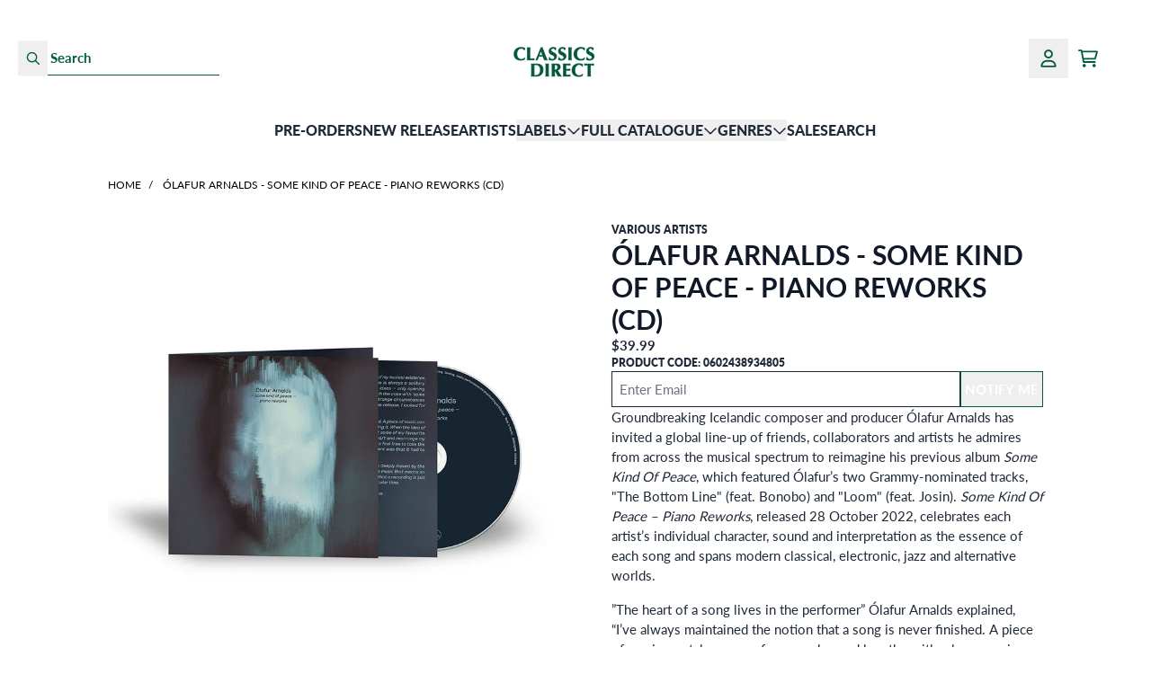

--- FILE ---
content_type: text/html; charset=utf-8
request_url: https://classicsdirect.com.au/products/various-artists-olafur-arnalds-some-kind-of-peace-piano-reworks-cd
body_size: 28136
content:
<!doctype html>
<html class="flex flex-col min-h-full" lang="en-AU">
<head><meta charset="utf-8">
  <meta name="robots" content="noai, noimageai">
  <meta http-equiv="X-UA-Compatible" content="IE=edge,chrome=1">
  <meta name="viewport" content="width=device-width,initial-scale=1,shrink-to-fit=no,viewport-fit=cover"><style data-shopify>
/* TYPOGRAPHY */@font-face {
  font-family: Lato;
  font-weight: 700;
  font-style: normal;
  font-display: swap;
  src: url("//classicsdirect.com.au/cdn/fonts/lato/lato_n7.900f219bc7337bc57a7a2151983f0a4a4d9d5dcf.woff2") format("woff2"),
       url("//classicsdirect.com.au/cdn/fonts/lato/lato_n7.a55c60751adcc35be7c4f8a0313f9698598612ee.woff") format("woff");
}
@font-face {
  font-family: Lato;
  font-weight: 400;
  font-style: normal;
  font-display: swap;
  src: url("//classicsdirect.com.au/cdn/fonts/lato/lato_n4.c3b93d431f0091c8be23185e15c9d1fee1e971c5.woff2") format("woff2"),
       url("//classicsdirect.com.au/cdn/fonts/lato/lato_n4.d5c00c781efb195594fd2fd4ad04f7882949e327.woff") format("woff");
}
@font-face {
  font-family: Lato;
  font-weight: 800;
  font-style: normal;
  font-display: swap;
  src: url("//classicsdirect.com.au/cdn/fonts/lato/lato_n8.1117b90add05215dbc8fbc91c5f9d67872eb3fb3.woff2") format("woff2"),
       url("//classicsdirect.com.au/cdn/fonts/lato/lato_n8.6bcabf8485cf657fec14e0a6e1af25cf01733df7.woff") format("woff");
}
@font-face {
  font-family: Lato;
  font-weight: 900;
  font-style: normal;
  font-display: swap;
  src: url("//classicsdirect.com.au/cdn/fonts/lato/lato_n9.6b37f725167d36932c6742a5a697fd238a2d2552.woff2") format("woff2"),
       url("//classicsdirect.com.au/cdn/fonts/lato/lato_n9.1cafbd384242b7df7c9ef4584ba41746d006e6bb.woff") format("woff");
}
@font-face {
  font-family: Lato;
  font-weight: 700;
  font-style: normal;
  font-display: swap;
  src: url("//classicsdirect.com.au/cdn/fonts/lato/lato_n7.900f219bc7337bc57a7a2151983f0a4a4d9d5dcf.woff2") format("woff2"),
       url("//classicsdirect.com.au/cdn/fonts/lato/lato_n7.a55c60751adcc35be7c4f8a0313f9698598612ee.woff") format("woff");
}
@font-face {
  font-family: Lato;
  font-weight: 400;
  font-style: normal;
  font-display: swap;
  src: url("//classicsdirect.com.au/cdn/fonts/lato/lato_n4.c3b93d431f0091c8be23185e15c9d1fee1e971c5.woff2") format("woff2"),
       url("//classicsdirect.com.au/cdn/fonts/lato/lato_n4.d5c00c781efb195594fd2fd4ad04f7882949e327.woff") format("woff");
}
@font-face {
  font-family: Lato;
  font-weight: 700;
  font-style: normal;
  font-display: swap;
  src: url("//classicsdirect.com.au/cdn/fonts/lato/lato_n7.900f219bc7337bc57a7a2151983f0a4a4d9d5dcf.woff2") format("woff2"),
       url("//classicsdirect.com.au/cdn/fonts/lato/lato_n7.a55c60751adcc35be7c4f8a0313f9698598612ee.woff") format("woff");
}
:root {
--typeface_primary: Lato, sans-serif;--typeface_secondary: Lato, sans-serif;--typeface_tertiary: Lato, sans-serif;--font_display_md: var(--typeface_tertiary);
  --font_display_md_weight: 400;
  --font_display_md_letter: -0.0125rem;
  --font_display_md_line: 1.2;
  --font_display_md_text_transform: uppercase;--font_display_md_size: 1.0rem;
  --font_display_md_size_md: 1.3125rem;--font_heading_2xl: var(--typeface_tertiary);
  --font_heading_2xl_weight: 700;
  --font_heading_2xl_letter: 0.0rem;
  --font_heading_2xl_line: 1.2;
  --font_heading_2xl_text_transform: uppercase;--font_heading_2xl_size: 1.625rem;
  --font_heading_2xl_size_md: 1.875rem;--font_heading_xl: var(--typeface_primary);
  --font_heading_xl_weight: 700;
  --font_heading_xl_letter: 0.0rem;
  --font_heading_xl_line: 1.2;
  --font_heading_xl_text_transform: none;--font_heading_xl_size: 1.5625rem;
  --font_heading_xl_size_md: 1.75rem;--font_heading_lg: var(--typeface_secondary);
  --font_heading_lg_weight: 700;
  --font_heading_lg_letter: 0.0rem;
  --font_heading_lg_line: 1.2;
  --font_heading_lg_text_transform: none;--font_heading_lg_size: 1.3125rem;
  --font_heading_lg_size_md: 1.5rem;--font_heading_md: var(--typeface_secondary);
  --font_heading_md_weight: 700;
  --font_heading_md_letter: 0.0rem;
  --font_heading_md_line: 1.2;
  --font_heading_md_text_transform: none;--font_heading_md_size: 1.125rem;
  --font_heading_md_size_md: 1.375rem;--font_body_lg: var(--typeface_primary);
  --font_body_lg_weight: 400;
  --font_body_lg_letter: 0.0rem;
  --font_body_lg_line: 1.5;
  --font_body_lg_text_transform: uppercase;--font_body_lg_size: 1.0rem;
  --font_body_lg_size_md: 1.0rem;--font_body_md: var(--typeface_primary);
  --font_body_md_weight: 400;
  --font_body_md_letter: 0.0rem;
  --font_body_md_line: 1.5;
  --font_body_md_text_transform: none;--font_body_md_size: 0.875rem;
  --font_body_md_size_md: 0.9375rem;--font_body_sm: var(--typeface_primary);
  --font_body_sm_weight: 800;
  --font_body_sm_letter: 0.0rem;
  --font_body_sm_line: 1.5;
  --font_body_sm_text_transform: uppercase;--font_body_sm_size: 0.75rem;
  --font_body_sm_size_md: 0.75rem;--font_body_xs: var(--typeface_primary);
  --font_body_xs_weight: 400;
  --font_body_xs_letter: 0.0rem;
  --font_body_xs_line: 1.5;
  --font_body_xs_text_transform: none;--font_body_xs_size: 0.75rem;
  --font_body_xs_size_md: 0.75rem;--font_button: var(--typeface_primary);
  --font_button_weight: 700;
  --font_button_letter: 0.0rem;
  --font_button_line: 1;
  --font_button_text_transform: uppercase;--font_button_size: 0.9375rem;
  --font_button_size_md: 0.9375rem;--font_navigation_lg: var(--typeface_primary);
  --font_navigation_lg_weight: 400;
  --font_navigation_lg_letter: 0.0rem;
  --font_navigation_lg_line: 1.5;
  --font_navigation_lg_text_transform: uppercase;--font_navigation_lg_size: 1.125rem;
  --font_navigation_lg_size_md: 1.125rem;--font_navigation_md: var(--typeface_primary);
  --font_navigation_md_weight: 900;
  --font_navigation_md_letter: 0.0rem;
  --font_navigation_md_line: 1.5;
  --font_navigation_md_text_transform: uppercase;--font_navigation_md_size: 1.0rem;
  --font_navigation_md_size_md: 1.0rem;--font_navigation_sm: var(--typeface_primary);
  --font_navigation_sm_weight: 400;
  --font_navigation_sm_letter: 0.0rem;
  --font_navigation_sm_line: 1.5;
  --font_navigation_sm_text_transform: none;--font_navigation_sm_size: 0.75rem;
  --font_navigation_sm_size_md: 0.75rem;
}
/* TYPOGRAPHY */

</style><style data-shopify>
  /**
      Set Color Variable from shopify
  */
  :root {
    --color-outline: #2563eb;
    --color-black: hsl(0 0% 5%);
    --color-white: hsl(0 0% 95%);
    --color-transparent: rgba(0,0,0,0);

    --color-gray-50: hsl(210 20% 98%);
    --color-gray-100: hsl(220 14% 96%);
    --color-gray-200: hsl(220 13% 91%);
    --color-gray-300: hsl(216 12% 84%);
    --color-gray-400: hsl(218 11% 65%);
    --color-gray-500: hsl(220 9% 46%);
    --color-gray-600: hsl(215 14% 34%);
    --color-gray-700: hsl(217 19% 27%);
    --color-gray-800: hsl(215 28% 17%);
    --color-gray-900: hsl(221 39% 11%);

    --color-gray-100-on: hsl(221 39% 11%);
    --color-gray-900-on: hsl(220 14% 96%);--scheme1-content-base:0 0% 0%;
      --scheme1-content-subtle:0 0% 20%;
      --scheme1-content-emphasis:224 71% 4%;
      --scheme1-content-heading:224 71% 4%;

      --scheme1-surface:220 14% 96%;
      --scheme1-surface-gradient: ;
      --scheme1-background:0 0% 100%;
      --scheme1-background-gradient: ;

      --scheme1-primary:158 100% 18%;
      --scheme1-primary-light:158 100% 38%;
      --scheme1-primary-dark:0 0% 0%;
      --scheme1-primary-on:0 0% 100%;
      --scheme1-primary-gradient: ;

      --scheme1-secondary:334 10% 13%;
      --scheme1-secondary-light:335 10% 33%;
      --scheme1-secondary-dark:0 0% 0%;
      --scheme1-secondary-on:0 0% 100%;
      --scheme1-secondary-gradient: ;

      --scheme1-tertiary:158 100% 18%;
      --scheme1-tertiary-light:158 100% 38%;
      --scheme1-tertiary-dark:0 0% 0%;
      --scheme1-tertiary-on:0 0% 100%;
      --scheme1-tertiary-gradient: ;--scheme1-notification-on:200 4% 13%;
      --scheme1-notification:220 6% 90%;
      --scheme1-notification-mix: hsl(211, 11%, 42%);--scheme1-success-on:150 3% 13%;
      --scheme1-success:141 79% 85%;
      --scheme1-success-mix: hsl(141, 22%, 39%);--scheme1-error-on:0 74% 42%;
      --scheme1-error:0 100% 97%;
      --scheme1-error-mix: hsl(0, 66%, 60%);--scheme2-content-base:215 28% 17%;
      --scheme2-content-subtle:215 14% 34%;
      --scheme2-content-emphasis:224 71% 4%;
      --scheme2-content-heading:221 39% 11%;

      --scheme2-surface:220 14% 96%;
      --scheme2-surface-gradient: ;
      --scheme2-background:0 0% 100%;
      --scheme2-background-gradient: ;

      --scheme2-primary:158 100% 18%;
      --scheme2-primary-light:158 100% 38%;
      --scheme2-primary-dark:0 0% 0%;
      --scheme2-primary-on:0 0% 100%;
      --scheme2-primary-gradient: ;

      --scheme2-secondary:0 0% 0%;
      --scheme2-secondary-light:0 0% 20%;
      --scheme2-secondary-dark:0 0% 0%;
      --scheme2-secondary-on:0 0% 100%;
      --scheme2-secondary-gradient: ;

      --scheme2-tertiary:0 0% 0%;
      --scheme2-tertiary-light:0 0% 20%;
      --scheme2-tertiary-dark:0 0% 0%;
      --scheme2-tertiary-on:0 0% 100%;
      --scheme2-tertiary-gradient: ;--scheme2-notification-on:200 4% 13%;
      --scheme2-notification:220 6% 90%;
      --scheme2-notification-mix: hsl(211, 11%, 42%);--scheme2-success-on:150 3% 13%;
      --scheme2-success:141 79% 85%;
      --scheme2-success-mix: hsl(141, 22%, 39%);--scheme2-error-on:0 74% 42%;
      --scheme2-error:0 100% 97%;
      --scheme2-error-mix: hsl(0, 66%, 60%);--scheme3-content-base:220 13% 91%;
      --scheme3-content-subtle:216 12% 84%;
      --scheme3-content-emphasis:210 20% 98%;
      --scheme3-content-heading:210 20% 98%;

      --scheme3-surface:221 39% 11%;
      --scheme3-surface-gradient: ;
      --scheme3-background:224 71% 4%;
      --scheme3-background-gradient: ;

      --scheme3-primary:224 71% 4%;
      --scheme3-primary-light:224 71% 24%;
      --scheme3-primary-dark:0 0% 0%;
      --scheme3-primary-on:210 20% 98%;
      --scheme3-primary-gradient: ;

      --scheme3-secondary:221 39% 11%;
      --scheme3-secondary-light:221 39% 31%;
      --scheme3-secondary-dark:0 0% 0%;
      --scheme3-secondary-on:220 13% 91%;
      --scheme3-secondary-gradient: ;

      --scheme3-tertiary:217 19% 27%;
      --scheme3-tertiary-light:217 19% 47%;
      --scheme3-tertiary-dark:220 18% 7%;
      --scheme3-tertiary-on:210 20% 98%;
      --scheme3-tertiary-gradient: ;--scheme3-notification-on:200 4% 13%;
      --scheme3-notification:220 6% 90%;
      --scheme3-notification-mix: hsl(211, 11%, 42%);--scheme3-success-on:150 3% 13%;
      --scheme3-success:141 79% 85%;
      --scheme3-success-mix: hsl(141, 22%, 39%);--scheme3-error-on:0 74% 42%;
      --scheme3-error:0 100% 97%;
      --scheme3-error-mix: hsl(0, 66%, 60%);--scheme4-content-base:226 100% 94%;
      --scheme4-content-subtle:228 96% 89%;
      --scheme4-content-emphasis:0 0% 100%;
      --scheme4-content-heading:0 0% 100%;

      --scheme4-surface:244 47% 20%;
      --scheme4-surface-gradient: ;
      --scheme4-background:242 47% 34%;
      --scheme4-background-gradient: ;

      --scheme4-primary:0 0% 100%;
      --scheme4-primary-light:0 0% 100%;
      --scheme4-primary-dark:0 0% 80%;
      --scheme4-primary-on:230 94% 82%;
      --scheme4-primary-gradient: ;

      --scheme4-secondary:226 100% 94%;
      --scheme4-secondary-light:0 0% 100%;
      --scheme4-secondary-dark:226 100% 74%;
      --scheme4-secondary-on:0 0% 98%;
      --scheme4-secondary-gradient: ;

      --scheme4-tertiary:230 94% 82%;
      --scheme4-tertiary-light:0 0% 100%;
      --scheme4-tertiary-dark:230 94% 62%;
      --scheme4-tertiary-on:0 0% 98%;
      --scheme4-tertiary-gradient: ;--scheme4-notification-on:200 4% 13%;
      --scheme4-notification:220 6% 90%;
      --scheme4-notification-mix: hsl(211, 11%, 42%);--scheme4-success-on:150 3% 13%;
      --scheme4-success:141 79% 85%;
      --scheme4-success-mix: hsl(141, 22%, 39%);--scheme4-error-on:0 74% 42%;
      --scheme4-error:0 100% 97%;
      --scheme4-error-mix: hsl(0, 66%, 60%);}.scheme-scheme1 {
        /* Content */
        --color-content-base: hsl(var(--scheme1-content-base));
        --color-content-subtle: hsl(var(--scheme1-content-subtle));
        --color-content-emphasis: hsl(var(--scheme1-content-emphasis));
        --color-content-heading: hsl(var(--scheme1-content-heading));

        /* Surface */
        --color-surface: hsl(var(--scheme1-surface, var(--scheme1-background)));--color-surface-gradient: hsl(var(--scheme1-surface));
        /* Background */
        --color-background: hsl(var(--scheme1-background));--color-background-gradient: hsl(var(--scheme1-background));/* Primary Color */
        --color-primary-on: hsl(var(--scheme1-primary-on));
        --color-primary: hsl(var(--scheme1-primary));
        --color-primary-dark: hsl(var(--scheme1-primary-dark));
        --color-primary-light: hsl(var(--scheme1-primary-light));--color-primary-gradient: hsl(var(--scheme1-primary));/* Secondary Color */
        --color-secondary-on: hsl(var(--scheme1-secondary-on));
        --color-secondary: hsl(var(--scheme1-secondary));
        --color-secondary-dark: hsl(var(--scheme1-secondary-dark));
        --color-secondary-light: hsl(var(--scheme1-secondary-light));--color-secondary-gradient: hsl(var(--scheme1-secondary));/* Tertiary Color */
        --color-tertiary-on: hsl(var(--scheme1-tertiary-on));
        --color-tertiary: hsl(var(--scheme1-tertiary));
        --color-tertiary-dark: hsl(var(--scheme1-tertiary-dark));
        --color-tertiary-light: hsl(var(--scheme1-tertiary-light));--color-tertiary-gradient: hsl(var(--scheme1-tertiary));/* Accent Colors */
        /* Notification */
        --color-on-notification: hsl(var(--scheme1-notification-on));
        --color-notification: hsl(var(--scheme1-notification));
        --color-notification-mix: var(--scheme1-notification-mix);

        /* Success */
        --color-on-success: hsl(var(--scheme1-success-on));
        --color-success: hsl(var(--scheme1-success));
        --color-success-mix: var(--scheme1-success-mix);

        /* Error */
        --color-on-error: hsl(var(--scheme1-error-on));
        --color-error-on: var(--color-on-error);
        --color-error: hsl(var(--scheme1-error));
        --color-error-mix: var(--scheme1-error-mix);--color-error-mix-on: var(--color-black);

        /* Section */--color-text: var(--color-content-base, var(--color-content-base));
        --color-border: var(--color-gray-200, var(--border-default-color));
        /* Section */

        /* Tables BG Color */
        --color-table-bg: var(--color-default, var(--color-background));

        /* Input Color */
        --color-input-text: hsl(var(--scheme1-content-base));
      }
    .scheme-scheme2 {
        /* Content */
        --color-content-base: hsl(var(--scheme2-content-base));
        --color-content-subtle: hsl(var(--scheme2-content-subtle));
        --color-content-emphasis: hsl(var(--scheme2-content-emphasis));
        --color-content-heading: hsl(var(--scheme2-content-heading));

        /* Surface */
        --color-surface: hsl(var(--scheme2-surface, var(--scheme2-background)));--color-surface-gradient: hsl(var(--scheme2-surface));
        /* Background */
        --color-background: hsl(var(--scheme2-background));--color-background-gradient: hsl(var(--scheme2-background));/* Primary Color */
        --color-primary-on: hsl(var(--scheme2-primary-on));
        --color-primary: hsl(var(--scheme2-primary));
        --color-primary-dark: hsl(var(--scheme2-primary-dark));
        --color-primary-light: hsl(var(--scheme2-primary-light));--color-primary-gradient: hsl(var(--scheme2-primary));/* Secondary Color */
        --color-secondary-on: hsl(var(--scheme2-secondary-on));
        --color-secondary: hsl(var(--scheme2-secondary));
        --color-secondary-dark: hsl(var(--scheme2-secondary-dark));
        --color-secondary-light: hsl(var(--scheme2-secondary-light));--color-secondary-gradient: hsl(var(--scheme2-secondary));/* Tertiary Color */
        --color-tertiary-on: hsl(var(--scheme2-tertiary-on));
        --color-tertiary: hsl(var(--scheme2-tertiary));
        --color-tertiary-dark: hsl(var(--scheme2-tertiary-dark));
        --color-tertiary-light: hsl(var(--scheme2-tertiary-light));--color-tertiary-gradient: hsl(var(--scheme2-tertiary));/* Accent Colors */
        /* Notification */
        --color-on-notification: hsl(var(--scheme2-notification-on));
        --color-notification: hsl(var(--scheme2-notification));
        --color-notification-mix: var(--scheme2-notification-mix);

        /* Success */
        --color-on-success: hsl(var(--scheme2-success-on));
        --color-success: hsl(var(--scheme2-success));
        --color-success-mix: var(--scheme2-success-mix);

        /* Error */
        --color-on-error: hsl(var(--scheme2-error-on));
        --color-error-on: var(--color-on-error);
        --color-error: hsl(var(--scheme2-error));
        --color-error-mix: var(--scheme2-error-mix);--color-error-mix-on: var(--color-black);

        /* Section */--color-bg: var(--color-transparent, var(--color-background));--color-text: var(--color-content-base, var(--color-content-base));
        --color-border: var(--color-gray-200, var(--border-default-color));
        /* Section */

        /* Tables BG Color */
        --color-table-bg: var(--color-default, var(--color-background));

        /* Input Color */
        --color-input-text: hsl(var(--scheme2-content-base));
      }
    .scheme-scheme3 {
        /* Content */
        --color-content-base: hsl(var(--scheme3-content-base));
        --color-content-subtle: hsl(var(--scheme3-content-subtle));
        --color-content-emphasis: hsl(var(--scheme3-content-emphasis));
        --color-content-heading: hsl(var(--scheme3-content-heading));

        /* Surface */
        --color-surface: hsl(var(--scheme3-surface, var(--scheme3-background)));--color-surface-gradient: hsl(var(--scheme3-surface));
        /* Background */
        --color-background: hsl(var(--scheme3-background));--color-background-gradient: hsl(var(--scheme3-background));/* Primary Color */
        --color-primary-on: hsl(var(--scheme3-primary-on));
        --color-primary: hsl(var(--scheme3-primary));
        --color-primary-dark: hsl(var(--scheme3-primary-dark));
        --color-primary-light: hsl(var(--scheme3-primary-light));--color-primary-gradient: hsl(var(--scheme3-primary));/* Secondary Color */
        --color-secondary-on: hsl(var(--scheme3-secondary-on));
        --color-secondary: hsl(var(--scheme3-secondary));
        --color-secondary-dark: hsl(var(--scheme3-secondary-dark));
        --color-secondary-light: hsl(var(--scheme3-secondary-light));--color-secondary-gradient: hsl(var(--scheme3-secondary));/* Tertiary Color */
        --color-tertiary-on: hsl(var(--scheme3-tertiary-on));
        --color-tertiary: hsl(var(--scheme3-tertiary));
        --color-tertiary-dark: hsl(var(--scheme3-tertiary-dark));
        --color-tertiary-light: hsl(var(--scheme3-tertiary-light));--color-tertiary-gradient: hsl(var(--scheme3-tertiary));/* Accent Colors */
        /* Notification */
        --color-on-notification: hsl(var(--scheme3-notification-on));
        --color-notification: hsl(var(--scheme3-notification));
        --color-notification-mix: var(--scheme3-notification-mix);

        /* Success */
        --color-on-success: hsl(var(--scheme3-success-on));
        --color-success: hsl(var(--scheme3-success));
        --color-success-mix: var(--scheme3-success-mix);

        /* Error */
        --color-on-error: hsl(var(--scheme3-error-on));
        --color-error-on: var(--color-on-error);
        --color-error: hsl(var(--scheme3-error));
        --color-error-mix: var(--scheme3-error-mix);--color-error-mix-on: var(--color-black);

        /* Section */--color-bg: var(--color-transparent, var(--color-background));--color-text: var(--color-content-base, var(--color-content-base));
        --color-border: var(--color-gray-200, var(--border-default-color));
        /* Section */

        /* Tables BG Color */
        --color-table-bg: var(--color-default, var(--color-background));

        /* Input Color */
        --color-input-text: hsl(var(--scheme3-content-base));
      }
    .scheme-scheme4 {
        /* Content */
        --color-content-base: hsl(var(--scheme4-content-base));
        --color-content-subtle: hsl(var(--scheme4-content-subtle));
        --color-content-emphasis: hsl(var(--scheme4-content-emphasis));
        --color-content-heading: hsl(var(--scheme4-content-heading));

        /* Surface */
        --color-surface: hsl(var(--scheme4-surface, var(--scheme4-background)));--color-surface-gradient: hsl(var(--scheme4-surface));
        /* Background */
        --color-background: hsl(var(--scheme4-background));--color-background-gradient: hsl(var(--scheme4-background));/* Primary Color */
        --color-primary-on: hsl(var(--scheme4-primary-on));
        --color-primary: hsl(var(--scheme4-primary));
        --color-primary-dark: hsl(var(--scheme4-primary-dark));
        --color-primary-light: hsl(var(--scheme4-primary-light));--color-primary-gradient: hsl(var(--scheme4-primary));/* Secondary Color */
        --color-secondary-on: hsl(var(--scheme4-secondary-on));
        --color-secondary: hsl(var(--scheme4-secondary));
        --color-secondary-dark: hsl(var(--scheme4-secondary-dark));
        --color-secondary-light: hsl(var(--scheme4-secondary-light));--color-secondary-gradient: hsl(var(--scheme4-secondary));/* Tertiary Color */
        --color-tertiary-on: hsl(var(--scheme4-tertiary-on));
        --color-tertiary: hsl(var(--scheme4-tertiary));
        --color-tertiary-dark: hsl(var(--scheme4-tertiary-dark));
        --color-tertiary-light: hsl(var(--scheme4-tertiary-light));--color-tertiary-gradient: hsl(var(--scheme4-tertiary));/* Accent Colors */
        /* Notification */
        --color-on-notification: hsl(var(--scheme4-notification-on));
        --color-notification: hsl(var(--scheme4-notification));
        --color-notification-mix: var(--scheme4-notification-mix);

        /* Success */
        --color-on-success: hsl(var(--scheme4-success-on));
        --color-success: hsl(var(--scheme4-success));
        --color-success-mix: var(--scheme4-success-mix);

        /* Error */
        --color-on-error: hsl(var(--scheme4-error-on));
        --color-error-on: var(--color-on-error);
        --color-error: hsl(var(--scheme4-error));
        --color-error-mix: var(--scheme4-error-mix);--color-error-mix-on: var(--color-black);

        /* Section */--color-bg: var(--color-transparent, var(--color-background));--color-text: var(--color-content-base, var(--color-content-base));
        --color-border: var(--color-gray-200, var(--border-default-color));
        /* Section */

        /* Tables BG Color */
        --color-table-bg: var(--color-default, var(--color-background));

        /* Input Color */
        --color-input-text: hsl(var(--scheme4-content-base));
      }
    
</style>
<style data-shopify>:root {
    --border-default-width: 1px;
    --border-default-width-narrow: 1px;
    --border-default-width-wide: 2px;
    --border-default-radius: 0;
    --border-default-color: var(--color-content-subtle);
  }</style><style data-shopify>
  :root {--button-px-sm: 0.75rem; --button-py-sm: 0.5rem; --button-px-md: 1rem; --button-py-md: 0.625rem; --button-px-lg: 1.25rem; --button-py-lg: 0.75rem; --button-font-size: var(--font_button_size);--button-all-border-radius: 0;/* default */ --border-button-width: var(--border-default-width);--button-px-default: var(--button-px-sm);--button-py-default: var(--button-py-sm);}

  .btn {--tw-shadow: 0 0px 0px 0 var(--button-shadow-color); --button-box-shadow: var(--tw-ring-offset-shadow, 0 0 rgba(0,0,0,0)), var(--tw-ring-shadow, 0 0 rgba(0,0,0,0)), var(--tw-shadow); display: flex; align-items: center; justify-content: center; text-align: center; cursor: pointer; position: relative; overflow: hidden; color: var(--button-color); border: var(--border-button-width) solid var(--border-color); border-radius: var(--button-all-border-radius); box-shadow: var(--button-box-shadow); padding: var(--button-py-default) var(--button-px-default); font-size: var(--button-font-size); font-family: var(--font_button); font-weight: var(--font_button_weight); letter-spacing: var(--font_button_letter); line-height: var(--font_button_line); text-transform: var(--font_button_text_transform); transition: .2s ease-out; --border-color: var(--default,var(--color-primary)); --button-color: var(--color-primary-on); --button-shadow-color: var(--color-primary-20); text-decoration-color: transparent; --button-fill: var(--color-primary);--button-fill-hover: var(--color-transparent);}

  .btn:before,
  .btn:after {
    content: '';
    background: transparent;
    inset: 0;
    position: absolute;
    display: block;
    z-index: -1;
    transition: .2s ease-out;
    transform: translate3d(0,0,0);
  }
  .btn:before {
    background: var(--button-fill-hover);
    opacity: 0;
  }
  .btn:hover::before {
    opacity: var(--button-bg-opacity, 1);
  }

  .btn:after {
    background: var(--button-fill);
    opacity: var(--button-bg-opacity, 1);
  }
  .btn:hover::after {
    opacity: 0;
  }

  input.btn {
    background: var(--button-fill);
  }
  input.btn:before {
    display: none;
  }
  input.btn:after {
    display: none;
  }
  input.btn:hover {
    background: var(--button-fill-hover);
  }

  .btn--sm {
    --button-py-default: var(--button-py-sm);
    --button-px-default: var(--button-px-sm);
    font-size: max(calc(var(--button-font-size) * .618em ), 14px)
  }
  .btn--md {
    --button-py-default: var(--button-py-md);
    --button-px-default: var(--button-px-md);
  }
  .btn--lg {
    --button-py-default: var(--button-py-lg);
    --button-px-default: var(--button-px-lg);
  }

  .btn:hover,
  .btn--primary:hover {--button-color: var(--color-content-base); --border-color: var(--default,var(--color-content-base)); --button-shadow-color: var(--color-content-base-20); text-decoration-color: transparent;}

  .btn--secondary {--button-color: var(--color-secondary); --border-color: var(--default,var(--color-secondary)); --button-shadow-color: var(--color-secondary-20); text-decoration-color: transparent; --button-fill: var(--color-transparent);--button-fill-hover: var(--color-secondary);}

  .btn--secondary:hover {--border-color: var(--default,var(--color-secondary)); --button-color: var(--color-secondary-on); --button-shadow-color: var(--color-secondary-20); text-decoration-color: transparent;}

  .btn--tertiary {--border-color: var(--default,var(--color-primary)); --button-color: var(--color-primary-on); --button-shadow-color: var(--color-primary-20); text-decoration-color: transparent; --button-fill: var(--color-primary);--button-fill-hover: var(--color-tertiary-on);}

  .btn--tertiary:hover {--border-color: var(--default,var(--color-tertiary-on)); --button-color: var(--color-tertiary-on-on); --button-shadow-color: var(--color-tertiary-on-20); text-decoration-color: transparent;}

  .btn--light {--border-color: var(--color-gray-100,var(--color-gray-100)); --button-color: var(--color-gray-100-on); --button-shadow-color: var(--color-gray-100-20); text-decoration-color: transparent; --button-fill: var(--color-gray-100);--button-fill-hover: var(--color-gray-100);}

  .btn--light:hover {--border-color: var(--color-gray-100,var(--color-gray-100)); --button-color: var(--color-gray-100-on); --button-shadow-color: var(--color-gray-100-20); text-decoration-color: transparent;}

  .btn--dark {--border-color: var(--color-gray-900,var(--color-gray-900)); --button-color: var(--color-gray-900-on); --button-shadow-color: var(--color-gray-900-20); text-decoration-color: transparent; --button-fill: var(--color-gray-900);--button-fill-hover: var(--color-gray-900);}

  .btn--dark:hover {--border-color: var(--color-gray-900,var(--color-gray-900)); --button-color: var(--color-gray-900-on); --button-shadow-color: var(--color-gray-900-20); text-decoration-color: transparent;}

  @media screen and (min-width: 48em) {
    .btn {
      --button-font-size: var(--font_button_size_md);
    }
  }
</style>
<style data-shopify>
:root {
  --gap-sm-2xs: 0.25rem;
  --gap-sm-xs: 0.5rem;
  --gap-sm-sm: 0.75rem;
  --gap-sm-md: 1.0rem;
  --gap-sm-lg: 1.25rem;
  --gap-sm-xl: 1.5rem;
  --gap-sm-2xl: 2.0rem;
  --gap-lg-2xs: 0.5rem;
  --gap-lg-xs: 1.0rem;
  --gap-lg-sm: 1.5rem;
  --gap-lg-md: 2.0rem;
  --gap-lg-lg: 2.5rem;
  --gap-lg-xl: 3.0rem;
  --gap-lg-2xl: 3.5rem;
  --gap-container-2xs: 0.5rem;
  --gap-container-xs: 1.0rem;
  --gap-container-sm: 2.0rem;
  --gap-container-md: 3.0rem;
  --gap-container-lg: 4.0rem;
  --gap-container-xl: 5.0rem;
  --gap-container-2xl: 6.0rem;
  --padding-xs-2xs: 0.125rem;
  --padding-xs-xs: 0.25rem;
  --padding-xs-sm: 0.375rem;
  --padding-xs-md: 0.5rem;
  --padding-xs-lg: 0.625rem;
  --padding-xs-xl: 0.75rem;
  --padding-xs-2xl: 1.0rem;
  --padding-sm-2xs: 0.25rem;
  --padding-sm-xs: 0.5rem;
  --padding-sm-sm: 0.75rem;
  --padding-sm-md: 1.0rem;
  --padding-sm-lg: 1.25rem;
  --padding-sm-xl: 1.5rem;
  --padding-sm-2xl: 2.0rem;
  --padding-lg-2xs: 0.5rem;
  --padding-lg-xs: 1.0rem;
  --padding-lg-sm: 1.5rem;
  --padding-lg-md: 2.0rem;
  --padding-lg-lg: 2.5rem;
  --padding-lg-xl: 3.0rem;
  --padding-lg-2xl: 3.5rem;
  --padding-container-2xs: 0.5rem;
  --padding-container-xs: 1.0rem;
  --padding-container-sm: 2.0rem;
  --padding-container-md: 3.0rem;
  --padding-container-lg: 4.0rem;
  --padding-container-xl: 5.0rem;
  --padding-container-2xl: 6.0rem;
  --padding-section-desktop-2xs: .5rem;
  --padding-section-desktop-xs: 1rem;
  --padding-section-desktop-sm: 2rem;
  --padding-section-desktop-md: 3rem;
  --padding-section-desktop-lg: 4rem;
  --padding-section-desktop-xl: 5rem;
  --padding-section-desktop-2xl: 6rem;
  --padding-section-mobile-2xs: .25rem;
  --padding-section-mobile-xs: .5rem;
  --padding-section-mobile-sm: 1.5rem;
  --padding-section-mobile-md: 2rem;
  --padding-section-mobile-lg: 2.5rem;
  --padding-section-mobile-xl: 3rem;
  --padding-section-mobile-2xl: 4rem;
  --margin-sm-2xs: 0.25rem;
  --margin-sm-xs: 0.5rem;
  --margin-sm-sm: 0.75rem;
  --margin-sm-md: 1.0rem;
  --margin-sm-lg: 1.25rem;
  --margin-sm-xl: 1.5rem;
  --margin-sm-2xl: 2.0rem;
  --margin-lg-2xs: 0.5rem;
  --margin-lg-xs: 1.0rem;
  --margin-lg-sm: 1.5rem;
  --margin-lg-md: 2.0rem;
  --margin-lg-lg: 2.5rem;
  --margin-lg-xl: 3.0rem;
  --margin-lg-2xl: 3.5rem;
  --margin-container-2xs: 0.5rem;
  --margin-container-xs: 1.0rem;
  --margin-container-sm: 2.0rem;
  --margin-container-md: 3.0rem;
  --margin-container-lg: 4.0rem;
  --margin-container-xl: 5.0rem;
  --margin-container-2xl: 6.0rem;
  --w-tooltip-sm: 180px;
  --w-tooltip-md: 210px;
  --w-tooltip-lg: 240px;
  --w-tooltip-xl: 270px;

  --container-max-w-sm: 100rem;
  --container-max-w-lg: 200rem;--select-pad-r: calc(var(--border-default-width) + 1rem + (2 * var(--padding-sm-xs)));
}

</style><link href="//classicsdirect.com.au/cdn/shop/t/44/assets/styles-critical.bundle.css?v=84122355865050242011764209620" rel="stylesheet" type="text/css" media="all" />
  <title>Ólafur Arnalds - Some Kind Of Peace - Piano Reworks (CD) by Various Artists | Classics Direct - Classics Direct</title><script src="//classicsdirect.com.au/cdn/shop/t/44/assets/runtime.bundle.js?v=53548775348303320661764209620"></script><script defer="defer" src="//classicsdirect.com.au/cdn/shop/t/44/assets/geolocation.bundle.js?v=26642473021906531764209620"></script><script>
  window.dataLayer = window.dataLayer || [];
  
window.dataLayer.push({
    event:'page_data_loaded',
    user: {
      logged_in: 'false'
    },
    pageType: 'product',
    platform: 'shopify',
    shopify_consent: 'true',
    platform_theme: 'global',
    platform_version: '2.47.1'
  });
</script>

<script>(function(w,d,s,l,i){w[l]=w[l]||[];w[l].push({'gtm.start':
new Date().getTime(),event:'gtm.js'});var f=d.getElementsByTagName(s)[0],
j=d.createElement(s),dl=l!='dataLayer'?'&l='+l:'';j.async=true;j.src=
'https://www.googletagmanager.com/gtm.js?id='+i+dl;f.parentNode.insertBefore(j,f);
})(window,document,'script','dataLayer','GTM-WV4GNNV');</script>

<link rel="canonical" href="https://classicsdirect.com.au/products/various-artists-olafur-arnalds-some-kind-of-peace-piano-reworks-cd">

  <script>window.performance && window.performance.mark && window.performance.mark('shopify.content_for_header.start');</script><meta name="google-site-verification" content="XKOHlge8TAyFc9EtADyjZtAIok9NgdSfBXL8a3rUdsc">
<meta id="shopify-digital-wallet" name="shopify-digital-wallet" content="/50497978559/digital_wallets/dialog">
<meta name="shopify-checkout-api-token" content="1651ac0fb4773b1d8e15ccda54fa8f91">
<meta id="in-context-paypal-metadata" data-shop-id="50497978559" data-venmo-supported="false" data-environment="production" data-locale="en_AU" data-paypal-v4="true" data-currency="AUD">
<link rel="alternate" type="application/json+oembed" href="https://classicsdirect.com.au/products/various-artists-olafur-arnalds-some-kind-of-peace-piano-reworks-cd.oembed">
<script async="async" src="/checkouts/internal/preloads.js?locale=en-AU"></script>
<link rel="preconnect" href="https://shop.app" crossorigin="anonymous">
<script async="async" src="https://shop.app/checkouts/internal/preloads.js?locale=en-AU&shop_id=50497978559" crossorigin="anonymous"></script>
<script id="apple-pay-shop-capabilities" type="application/json">{"shopId":50497978559,"countryCode":"AU","currencyCode":"AUD","merchantCapabilities":["supports3DS"],"merchantId":"gid:\/\/shopify\/Shop\/50497978559","merchantName":"Classics Direct","requiredBillingContactFields":["postalAddress","email","phone"],"requiredShippingContactFields":["postalAddress","email","phone"],"shippingType":"shipping","supportedNetworks":["visa","masterCard","amex","jcb"],"total":{"type":"pending","label":"Classics Direct","amount":"1.00"},"shopifyPaymentsEnabled":true,"supportsSubscriptions":true}</script>
<script id="shopify-features" type="application/json">{"accessToken":"1651ac0fb4773b1d8e15ccda54fa8f91","betas":["rich-media-storefront-analytics"],"domain":"classicsdirect.com.au","predictiveSearch":true,"shopId":50497978559,"locale":"en"}</script>
<script>var Shopify = Shopify || {};
Shopify.shop = "classics-direct-au.myshopify.com";
Shopify.locale = "en-AU";
Shopify.currency = {"active":"AUD","rate":"1.0"};
Shopify.country = "AU";
Shopify.theme = {"name":"Reverted-BFCM25","id":147498860735,"schema_name":"Rhythm","schema_version":"2.47.1","theme_store_id":null,"role":"main"};
Shopify.theme.handle = "null";
Shopify.theme.style = {"id":null,"handle":null};
Shopify.cdnHost = "classicsdirect.com.au/cdn";
Shopify.routes = Shopify.routes || {};
Shopify.routes.root = "/";</script>
<script type="module">!function(o){(o.Shopify=o.Shopify||{}).modules=!0}(window);</script>
<script>!function(o){function n(){var o=[];function n(){o.push(Array.prototype.slice.apply(arguments))}return n.q=o,n}var t=o.Shopify=o.Shopify||{};t.loadFeatures=n(),t.autoloadFeatures=n()}(window);</script>
<script>
  window.ShopifyPay = window.ShopifyPay || {};
  window.ShopifyPay.apiHost = "shop.app\/pay";
  window.ShopifyPay.redirectState = null;
</script>
<script id="shop-js-analytics" type="application/json">{"pageType":"product"}</script>
<script defer="defer" async type="module" src="//classicsdirect.com.au/cdn/shopifycloud/shop-js/modules/v2/client.init-shop-cart-sync_CG-L-Qzi.en.esm.js"></script>
<script defer="defer" async type="module" src="//classicsdirect.com.au/cdn/shopifycloud/shop-js/modules/v2/chunk.common_B8yXDTDb.esm.js"></script>
<script type="module">
  await import("//classicsdirect.com.au/cdn/shopifycloud/shop-js/modules/v2/client.init-shop-cart-sync_CG-L-Qzi.en.esm.js");
await import("//classicsdirect.com.au/cdn/shopifycloud/shop-js/modules/v2/chunk.common_B8yXDTDb.esm.js");

  window.Shopify.SignInWithShop?.initShopCartSync?.({"fedCMEnabled":true,"windoidEnabled":true});

</script>
<script>
  window.Shopify = window.Shopify || {};
  if (!window.Shopify.featureAssets) window.Shopify.featureAssets = {};
  window.Shopify.featureAssets['shop-js'] = {"shop-cart-sync":["modules/v2/client.shop-cart-sync_C7TtgCZT.en.esm.js","modules/v2/chunk.common_B8yXDTDb.esm.js"],"shop-button":["modules/v2/client.shop-button_aOcg-RjH.en.esm.js","modules/v2/chunk.common_B8yXDTDb.esm.js"],"init-shop-email-lookup-coordinator":["modules/v2/client.init-shop-email-lookup-coordinator_D-37GF_a.en.esm.js","modules/v2/chunk.common_B8yXDTDb.esm.js"],"init-fed-cm":["modules/v2/client.init-fed-cm_DGh7x7ZX.en.esm.js","modules/v2/chunk.common_B8yXDTDb.esm.js"],"init-windoid":["modules/v2/client.init-windoid_C5PxDKWE.en.esm.js","modules/v2/chunk.common_B8yXDTDb.esm.js"],"shop-toast-manager":["modules/v2/client.shop-toast-manager_BmSBWum3.en.esm.js","modules/v2/chunk.common_B8yXDTDb.esm.js"],"shop-cash-offers":["modules/v2/client.shop-cash-offers_DkchToOx.en.esm.js","modules/v2/chunk.common_B8yXDTDb.esm.js","modules/v2/chunk.modal_dvVUSHam.esm.js"],"init-shop-cart-sync":["modules/v2/client.init-shop-cart-sync_CG-L-Qzi.en.esm.js","modules/v2/chunk.common_B8yXDTDb.esm.js"],"avatar":["modules/v2/client.avatar_BTnouDA3.en.esm.js"],"shop-login-button":["modules/v2/client.shop-login-button_DrVPCwAQ.en.esm.js","modules/v2/chunk.common_B8yXDTDb.esm.js","modules/v2/chunk.modal_dvVUSHam.esm.js"],"pay-button":["modules/v2/client.pay-button_Cw45D1uM.en.esm.js","modules/v2/chunk.common_B8yXDTDb.esm.js"],"init-customer-accounts":["modules/v2/client.init-customer-accounts_BNYsaOzg.en.esm.js","modules/v2/client.shop-login-button_DrVPCwAQ.en.esm.js","modules/v2/chunk.common_B8yXDTDb.esm.js","modules/v2/chunk.modal_dvVUSHam.esm.js"],"checkout-modal":["modules/v2/client.checkout-modal_NoX7b1qq.en.esm.js","modules/v2/chunk.common_B8yXDTDb.esm.js","modules/v2/chunk.modal_dvVUSHam.esm.js"],"init-customer-accounts-sign-up":["modules/v2/client.init-customer-accounts-sign-up_pIEGEpjr.en.esm.js","modules/v2/client.shop-login-button_DrVPCwAQ.en.esm.js","modules/v2/chunk.common_B8yXDTDb.esm.js","modules/v2/chunk.modal_dvVUSHam.esm.js"],"init-shop-for-new-customer-accounts":["modules/v2/client.init-shop-for-new-customer-accounts_BIu2e6le.en.esm.js","modules/v2/client.shop-login-button_DrVPCwAQ.en.esm.js","modules/v2/chunk.common_B8yXDTDb.esm.js","modules/v2/chunk.modal_dvVUSHam.esm.js"],"shop-follow-button":["modules/v2/client.shop-follow-button_B6YY9G4U.en.esm.js","modules/v2/chunk.common_B8yXDTDb.esm.js","modules/v2/chunk.modal_dvVUSHam.esm.js"],"lead-capture":["modules/v2/client.lead-capture_o2hOda6W.en.esm.js","modules/v2/chunk.common_B8yXDTDb.esm.js","modules/v2/chunk.modal_dvVUSHam.esm.js"],"shop-login":["modules/v2/client.shop-login_DA8-MZ-E.en.esm.js","modules/v2/chunk.common_B8yXDTDb.esm.js","modules/v2/chunk.modal_dvVUSHam.esm.js"],"payment-terms":["modules/v2/client.payment-terms_BFsudFhJ.en.esm.js","modules/v2/chunk.common_B8yXDTDb.esm.js","modules/v2/chunk.modal_dvVUSHam.esm.js"]};
</script>
<script>(function() {
  var isLoaded = false;
  function asyncLoad() {
    if (isLoaded) return;
    isLoaded = true;
    var urls = ["\/\/shopify.privy.com\/widget.js?shop=classics-direct-au.myshopify.com","https:\/\/cozycountryredirectii.addons.business\/js\/eggbox\/10958\/script_1fe51fa6e2dcaa6bf2cb99b231f5974a.js?v=1\u0026sign=1fe51fa6e2dcaa6bf2cb99b231f5974a\u0026shop=classics-direct-au.myshopify.com","https:\/\/r2-t.trackedlink.net\/shopify\/ddgtag.js?shop=classics-direct-au.myshopify.com"];
    for (var i = 0; i < urls.length; i++) {
      var s = document.createElement('script');
      s.type = 'text/javascript';
      s.async = true;
      s.src = urls[i];
      var x = document.getElementsByTagName('script')[0];
      x.parentNode.insertBefore(s, x);
    }
  };
  if(window.attachEvent) {
    window.attachEvent('onload', asyncLoad);
  } else {
    window.addEventListener('load', asyncLoad, false);
  }
})();</script>
<script id="__st">var __st={"a":50497978559,"offset":39600,"reqid":"a5391ab9-9940-4bb0-8202-5c202f41a13e-1768253654","pageurl":"classicsdirect.com.au\/products\/various-artists-olafur-arnalds-some-kind-of-peace-piano-reworks-cd","u":"3d97e27033a1","p":"product","rtyp":"product","rid":7362702999743};</script>
<script>window.ShopifyPaypalV4VisibilityTracking = true;</script>
<script id="captcha-bootstrap">!function(){'use strict';const t='contact',e='account',n='new_comment',o=[[t,t],['blogs',n],['comments',n],[t,'customer']],c=[[e,'customer_login'],[e,'guest_login'],[e,'recover_customer_password'],[e,'create_customer']],r=t=>t.map((([t,e])=>`form[action*='/${t}']:not([data-nocaptcha='true']) input[name='form_type'][value='${e}']`)).join(','),a=t=>()=>t?[...document.querySelectorAll(t)].map((t=>t.form)):[];function s(){const t=[...o],e=r(t);return a(e)}const i='password',u='form_key',d=['recaptcha-v3-token','g-recaptcha-response','h-captcha-response',i],f=()=>{try{return window.sessionStorage}catch{return}},m='__shopify_v',_=t=>t.elements[u];function p(t,e,n=!1){try{const o=window.sessionStorage,c=JSON.parse(o.getItem(e)),{data:r}=function(t){const{data:e,action:n}=t;return t[m]||n?{data:e,action:n}:{data:t,action:n}}(c);for(const[e,n]of Object.entries(r))t.elements[e]&&(t.elements[e].value=n);n&&o.removeItem(e)}catch(o){console.error('form repopulation failed',{error:o})}}const l='form_type',E='cptcha';function T(t){t.dataset[E]=!0}const w=window,h=w.document,L='Shopify',v='ce_forms',y='captcha';let A=!1;((t,e)=>{const n=(g='f06e6c50-85a8-45c8-87d0-21a2b65856fe',I='https://cdn.shopify.com/shopifycloud/storefront-forms-hcaptcha/ce_storefront_forms_captcha_hcaptcha.v1.5.2.iife.js',D={infoText:'Protected by hCaptcha',privacyText:'Privacy',termsText:'Terms'},(t,e,n)=>{const o=w[L][v],c=o.bindForm;if(c)return c(t,g,e,D).then(n);var r;o.q.push([[t,g,e,D],n]),r=I,A||(h.body.append(Object.assign(h.createElement('script'),{id:'captcha-provider',async:!0,src:r})),A=!0)});var g,I,D;w[L]=w[L]||{},w[L][v]=w[L][v]||{},w[L][v].q=[],w[L][y]=w[L][y]||{},w[L][y].protect=function(t,e){n(t,void 0,e),T(t)},Object.freeze(w[L][y]),function(t,e,n,w,h,L){const[v,y,A,g]=function(t,e,n){const i=e?o:[],u=t?c:[],d=[...i,...u],f=r(d),m=r(i),_=r(d.filter((([t,e])=>n.includes(e))));return[a(f),a(m),a(_),s()]}(w,h,L),I=t=>{const e=t.target;return e instanceof HTMLFormElement?e:e&&e.form},D=t=>v().includes(t);t.addEventListener('submit',(t=>{const e=I(t);if(!e)return;const n=D(e)&&!e.dataset.hcaptchaBound&&!e.dataset.recaptchaBound,o=_(e),c=g().includes(e)&&(!o||!o.value);(n||c)&&t.preventDefault(),c&&!n&&(function(t){try{if(!f())return;!function(t){const e=f();if(!e)return;const n=_(t);if(!n)return;const o=n.value;o&&e.removeItem(o)}(t);const e=Array.from(Array(32),(()=>Math.random().toString(36)[2])).join('');!function(t,e){_(t)||t.append(Object.assign(document.createElement('input'),{type:'hidden',name:u})),t.elements[u].value=e}(t,e),function(t,e){const n=f();if(!n)return;const o=[...t.querySelectorAll(`input[type='${i}']`)].map((({name:t})=>t)),c=[...d,...o],r={};for(const[a,s]of new FormData(t).entries())c.includes(a)||(r[a]=s);n.setItem(e,JSON.stringify({[m]:1,action:t.action,data:r}))}(t,e)}catch(e){console.error('failed to persist form',e)}}(e),e.submit())}));const S=(t,e)=>{t&&!t.dataset[E]&&(n(t,e.some((e=>e===t))),T(t))};for(const o of['focusin','change'])t.addEventListener(o,(t=>{const e=I(t);D(e)&&S(e,y())}));const B=e.get('form_key'),M=e.get(l),P=B&&M;t.addEventListener('DOMContentLoaded',(()=>{const t=y();if(P)for(const e of t)e.elements[l].value===M&&p(e,B);[...new Set([...A(),...v().filter((t=>'true'===t.dataset.shopifyCaptcha))])].forEach((e=>S(e,t)))}))}(h,new URLSearchParams(w.location.search),n,t,e,['guest_login'])})(!0,!0)}();</script>
<script integrity="sha256-4kQ18oKyAcykRKYeNunJcIwy7WH5gtpwJnB7kiuLZ1E=" data-source-attribution="shopify.loadfeatures" defer="defer" src="//classicsdirect.com.au/cdn/shopifycloud/storefront/assets/storefront/load_feature-a0a9edcb.js" crossorigin="anonymous"></script>
<script crossorigin="anonymous" defer="defer" src="//classicsdirect.com.au/cdn/shopifycloud/storefront/assets/shopify_pay/storefront-65b4c6d7.js?v=20250812"></script>
<script data-source-attribution="shopify.dynamic_checkout.dynamic.init">var Shopify=Shopify||{};Shopify.PaymentButton=Shopify.PaymentButton||{isStorefrontPortableWallets:!0,init:function(){window.Shopify.PaymentButton.init=function(){};var t=document.createElement("script");t.src="https://classicsdirect.com.au/cdn/shopifycloud/portable-wallets/latest/portable-wallets.en.js",t.type="module",document.head.appendChild(t)}};
</script>
<script data-source-attribution="shopify.dynamic_checkout.buyer_consent">
  function portableWalletsHideBuyerConsent(e){var t=document.getElementById("shopify-buyer-consent"),n=document.getElementById("shopify-subscription-policy-button");t&&n&&(t.classList.add("hidden"),t.setAttribute("aria-hidden","true"),n.removeEventListener("click",e))}function portableWalletsShowBuyerConsent(e){var t=document.getElementById("shopify-buyer-consent"),n=document.getElementById("shopify-subscription-policy-button");t&&n&&(t.classList.remove("hidden"),t.removeAttribute("aria-hidden"),n.addEventListener("click",e))}window.Shopify?.PaymentButton&&(window.Shopify.PaymentButton.hideBuyerConsent=portableWalletsHideBuyerConsent,window.Shopify.PaymentButton.showBuyerConsent=portableWalletsShowBuyerConsent);
</script>
<script data-source-attribution="shopify.dynamic_checkout.cart.bootstrap">document.addEventListener("DOMContentLoaded",(function(){function t(){return document.querySelector("shopify-accelerated-checkout-cart, shopify-accelerated-checkout")}if(t())Shopify.PaymentButton.init();else{new MutationObserver((function(e,n){t()&&(Shopify.PaymentButton.init(),n.disconnect())})).observe(document.body,{childList:!0,subtree:!0})}}));
</script>
<link id="shopify-accelerated-checkout-styles" rel="stylesheet" media="screen" href="https://classicsdirect.com.au/cdn/shopifycloud/portable-wallets/latest/accelerated-checkout-backwards-compat.css" crossorigin="anonymous">
<style id="shopify-accelerated-checkout-cart">
        #shopify-buyer-consent {
  margin-top: 1em;
  display: inline-block;
  width: 100%;
}

#shopify-buyer-consent.hidden {
  display: none;
}

#shopify-subscription-policy-button {
  background: none;
  border: none;
  padding: 0;
  text-decoration: underline;
  font-size: inherit;
  cursor: pointer;
}

#shopify-subscription-policy-button::before {
  box-shadow: none;
}

      </style>

<script>window.performance && window.performance.mark && window.performance.mark('shopify.content_for_header.end');</script> <style>
  dialog[open]::backdrop,
  .umg-backdrop {
    
      --theme-color: ;
      background: hsl(0 0% 0% / 0.4);
      -webkit-backdrop-filter: blur(10px);
      backdrop-filter: blur(10px);
  }
  
  #PBarNextFrameWrapper::backdrop,
  #web-pixels-helper-sandbox-container::backdrop {
    --theme-color: unset;
    background: unset;
    -webkit-backdrop-filter: unset;
    backdrop-filter: unset;
  }
</style><link href="//classicsdirect.com.au/cdn/shop/t/44/assets/styles.bundle.css?v=93864427200390930381764209620" rel="stylesheet" type="text/css" media="print" id="styles_css_bundle" onload="this.media=`all`;this.removeAttribute(`onload`)" />
  <noscript><link href="//classicsdirect.com.au/cdn/shop/t/44/assets/styles.bundle.css?v=93864427200390930381764209620" rel="stylesheet" type="text/css" media="all" id="styles_css_bundle" /></noscript><script defer="defer" src="//classicsdirect.com.au/cdn/shop/t/44/assets/alpine.bundle.js?v=64685655781176921481764209620"></script><meta name="google-site-verification" content="XS-g4-o-VhQWYZMRPwIf4MoMfUOPboPG87mr058hEQc"><style data-shopify>.featured-collection .card__image-wrapper .card__image, .recommended-products .card__image-wrapper .card__image {
  border: 1px solid rgba(200,200,200,.8);
}

.featured-collection .product_card:hover .card__image-overlay, .recommended-products .product_card:hover .card__image-overlay {
    background: #fff;
    opacity: .35;

}

.featured-collection .card__title *, .featured-collection .card__price * {
  font-weight: 700;
}

.featured-collection .media-item-seo-text {
  display: flex;
  flex-direction: column;
}

.featured-collection .media-item-seo-text h2 {
  font-size: 24px;
}
.featured-collection .media-item-seo-text a {
  font-size: 13px;
}

.announcement-bar__item {
  font-weight: 300;
}
.breadcrumb-nav span:nth-child(2) {
    display: none;
}
.breadcrumb-nav a:after {
    content: "/";
    padding: 0 .5rem;
}
.metaobject-index__anchor::after {
    content: "|";
}
.metaobject-index__anchor-wrapper {
    gap: .35rem;</style><link rel="apple-touch-icon" sizes="180x180" href="//classicsdirect.com.au/cdn/shop/files/ClassicsDirect-FAV_dab01ac4-dd1c-49fe-a2dd-0acb8b2c8272.jpg?crop=center&height=180&v=1614323542&width=180">
    <link rel="icon" href="//classicsdirect.com.au/cdn/shop/files/ClassicsDirect-FAV_dab01ac4-dd1c-49fe-a2dd-0acb8b2c8272.jpg?crop=center&height=32&v=1614323542&width=32"><meta name="description" content="Buy Ólafur Arnalds - Some Kind Of Peace - Piano Reworks (CD) by Various Artists from Classics Direct">

  <meta property="og:site_name" content="Classics Direct">
  <meta property="og:url" content="https://classicsdirect.com.au/products/various-artists-olafur-arnalds-some-kind-of-peace-piano-reworks-cd">
  <meta property="og:title" content="Ólafur Arnalds - Some Kind Of Peace - Piano Reworks (CD) by Various Artists | Classics Direct - Classics Direct">
  <meta property="og:type" content="product">
  <meta property="og:description" content="Buy Ólafur Arnalds - Some Kind Of Peace - Piano Reworks (CD) by Various Artists from Classics Direct"><meta property="og:image" content="http://classicsdirect.com.au/cdn/shop/products/various-artists-olafur-arnalds-some-kind-of-peace-piano-reworks-cd.jpg?v=1664934192">
  <meta property="og:image:secure_url" content="https://classicsdirect.com.au/cdn/shop/products/various-artists-olafur-arnalds-some-kind-of-peace-piano-reworks-cd.jpg?v=1664934192">
  <meta property="og:image:width" content="1000">
  <meta property="og:image:height" content="1000"><meta property="og:price:amount" content="39.99">
    <meta property="og:price:currency" content="AUD"><meta name="twitter:card" content="summary_large_image">
  <meta name="twitter:title" content="Ólafur Arnalds - Some Kind Of Peace - Piano Reworks (CD) by Various Artists | Classics Direct - Classics Direct">
  <meta name="twitter:description" content="Buy Ólafur Arnalds - Some Kind Of Peace - Piano Reworks (CD) by Various Artists from Classics Direct"><script>
      window.dotDigital = {
        shopDomain: 'classicsdirect.com.au',
        insightId: 'DM-7580214801-02'
      }
    </script><script>
        window.customerEmail = ''
        window.product = {
          title: `Ólafur Arnalds - Some Kind Of Peace - Piano Reworks (CD)`,
          url: '/products/various-artists-olafur-arnalds-some-kind-of-peace-piano-reworks-cd',
          featuredImage: 'products/various-artists-olafur-arnalds-some-kind-of-peace-piano-reworks-cd.jpg',
          sku: '3893480',
          price: '$39.99',
          currency: 'AUD',
          brand: 'BrandDrop'
        }
      </script><script defer="defer" src="//classicsdirect.com.au/cdn/shop/t/44/assets/dot-digital.bundle.js?v=118135084937053592381764209620"></script><link href="https://monorail-edge.shopifysvc.com" rel="dns-prefetch">
<script>(function(){if ("sendBeacon" in navigator && "performance" in window) {try {var session_token_from_headers = performance.getEntriesByType('navigation')[0].serverTiming.find(x => x.name == '_s').description;} catch {var session_token_from_headers = undefined;}var session_cookie_matches = document.cookie.match(/_shopify_s=([^;]*)/);var session_token_from_cookie = session_cookie_matches && session_cookie_matches.length === 2 ? session_cookie_matches[1] : "";var session_token = session_token_from_headers || session_token_from_cookie || "";function handle_abandonment_event(e) {var entries = performance.getEntries().filter(function(entry) {return /monorail-edge.shopifysvc.com/.test(entry.name);});if (!window.abandonment_tracked && entries.length === 0) {window.abandonment_tracked = true;var currentMs = Date.now();var navigation_start = performance.timing.navigationStart;var payload = {shop_id: 50497978559,url: window.location.href,navigation_start,duration: currentMs - navigation_start,session_token,page_type: "product"};window.navigator.sendBeacon("https://monorail-edge.shopifysvc.com/v1/produce", JSON.stringify({schema_id: "online_store_buyer_site_abandonment/1.1",payload: payload,metadata: {event_created_at_ms: currentMs,event_sent_at_ms: currentMs}}));}}window.addEventListener('pagehide', handle_abandonment_event);}}());</script>
<script id="web-pixels-manager-setup">(function e(e,d,r,n,o){if(void 0===o&&(o={}),!Boolean(null===(a=null===(i=window.Shopify)||void 0===i?void 0:i.analytics)||void 0===a?void 0:a.replayQueue)){var i,a;window.Shopify=window.Shopify||{};var t=window.Shopify;t.analytics=t.analytics||{};var s=t.analytics;s.replayQueue=[],s.publish=function(e,d,r){return s.replayQueue.push([e,d,r]),!0};try{self.performance.mark("wpm:start")}catch(e){}var l=function(){var e={modern:/Edge?\/(1{2}[4-9]|1[2-9]\d|[2-9]\d{2}|\d{4,})\.\d+(\.\d+|)|Firefox\/(1{2}[4-9]|1[2-9]\d|[2-9]\d{2}|\d{4,})\.\d+(\.\d+|)|Chrom(ium|e)\/(9{2}|\d{3,})\.\d+(\.\d+|)|(Maci|X1{2}).+ Version\/(15\.\d+|(1[6-9]|[2-9]\d|\d{3,})\.\d+)([,.]\d+|)( \(\w+\)|)( Mobile\/\w+|) Safari\/|Chrome.+OPR\/(9{2}|\d{3,})\.\d+\.\d+|(CPU[ +]OS|iPhone[ +]OS|CPU[ +]iPhone|CPU IPhone OS|CPU iPad OS)[ +]+(15[._]\d+|(1[6-9]|[2-9]\d|\d{3,})[._]\d+)([._]\d+|)|Android:?[ /-](13[3-9]|1[4-9]\d|[2-9]\d{2}|\d{4,})(\.\d+|)(\.\d+|)|Android.+Firefox\/(13[5-9]|1[4-9]\d|[2-9]\d{2}|\d{4,})\.\d+(\.\d+|)|Android.+Chrom(ium|e)\/(13[3-9]|1[4-9]\d|[2-9]\d{2}|\d{4,})\.\d+(\.\d+|)|SamsungBrowser\/([2-9]\d|\d{3,})\.\d+/,legacy:/Edge?\/(1[6-9]|[2-9]\d|\d{3,})\.\d+(\.\d+|)|Firefox\/(5[4-9]|[6-9]\d|\d{3,})\.\d+(\.\d+|)|Chrom(ium|e)\/(5[1-9]|[6-9]\d|\d{3,})\.\d+(\.\d+|)([\d.]+$|.*Safari\/(?![\d.]+ Edge\/[\d.]+$))|(Maci|X1{2}).+ Version\/(10\.\d+|(1[1-9]|[2-9]\d|\d{3,})\.\d+)([,.]\d+|)( \(\w+\)|)( Mobile\/\w+|) Safari\/|Chrome.+OPR\/(3[89]|[4-9]\d|\d{3,})\.\d+\.\d+|(CPU[ +]OS|iPhone[ +]OS|CPU[ +]iPhone|CPU IPhone OS|CPU iPad OS)[ +]+(10[._]\d+|(1[1-9]|[2-9]\d|\d{3,})[._]\d+)([._]\d+|)|Android:?[ /-](13[3-9]|1[4-9]\d|[2-9]\d{2}|\d{4,})(\.\d+|)(\.\d+|)|Mobile Safari.+OPR\/([89]\d|\d{3,})\.\d+\.\d+|Android.+Firefox\/(13[5-9]|1[4-9]\d|[2-9]\d{2}|\d{4,})\.\d+(\.\d+|)|Android.+Chrom(ium|e)\/(13[3-9]|1[4-9]\d|[2-9]\d{2}|\d{4,})\.\d+(\.\d+|)|Android.+(UC? ?Browser|UCWEB|U3)[ /]?(15\.([5-9]|\d{2,})|(1[6-9]|[2-9]\d|\d{3,})\.\d+)\.\d+|SamsungBrowser\/(5\.\d+|([6-9]|\d{2,})\.\d+)|Android.+MQ{2}Browser\/(14(\.(9|\d{2,})|)|(1[5-9]|[2-9]\d|\d{3,})(\.\d+|))(\.\d+|)|K[Aa][Ii]OS\/(3\.\d+|([4-9]|\d{2,})\.\d+)(\.\d+|)/},d=e.modern,r=e.legacy,n=navigator.userAgent;return n.match(d)?"modern":n.match(r)?"legacy":"unknown"}(),u="modern"===l?"modern":"legacy",c=(null!=n?n:{modern:"",legacy:""})[u],f=function(e){return[e.baseUrl,"/wpm","/b",e.hashVersion,"modern"===e.buildTarget?"m":"l",".js"].join("")}({baseUrl:d,hashVersion:r,buildTarget:u}),m=function(e){var d=e.version,r=e.bundleTarget,n=e.surface,o=e.pageUrl,i=e.monorailEndpoint;return{emit:function(e){var a=e.status,t=e.errorMsg,s=(new Date).getTime(),l=JSON.stringify({metadata:{event_sent_at_ms:s},events:[{schema_id:"web_pixels_manager_load/3.1",payload:{version:d,bundle_target:r,page_url:o,status:a,surface:n,error_msg:t},metadata:{event_created_at_ms:s}}]});if(!i)return console&&console.warn&&console.warn("[Web Pixels Manager] No Monorail endpoint provided, skipping logging."),!1;try{return self.navigator.sendBeacon.bind(self.navigator)(i,l)}catch(e){}var u=new XMLHttpRequest;try{return u.open("POST",i,!0),u.setRequestHeader("Content-Type","text/plain"),u.send(l),!0}catch(e){return console&&console.warn&&console.warn("[Web Pixels Manager] Got an unhandled error while logging to Monorail."),!1}}}}({version:r,bundleTarget:l,surface:e.surface,pageUrl:self.location.href,monorailEndpoint:e.monorailEndpoint});try{o.browserTarget=l,function(e){var d=e.src,r=e.async,n=void 0===r||r,o=e.onload,i=e.onerror,a=e.sri,t=e.scriptDataAttributes,s=void 0===t?{}:t,l=document.createElement("script"),u=document.querySelector("head"),c=document.querySelector("body");if(l.async=n,l.src=d,a&&(l.integrity=a,l.crossOrigin="anonymous"),s)for(var f in s)if(Object.prototype.hasOwnProperty.call(s,f))try{l.dataset[f]=s[f]}catch(e){}if(o&&l.addEventListener("load",o),i&&l.addEventListener("error",i),u)u.appendChild(l);else{if(!c)throw new Error("Did not find a head or body element to append the script");c.appendChild(l)}}({src:f,async:!0,onload:function(){if(!function(){var e,d;return Boolean(null===(d=null===(e=window.Shopify)||void 0===e?void 0:e.analytics)||void 0===d?void 0:d.initialized)}()){var d=window.webPixelsManager.init(e)||void 0;if(d){var r=window.Shopify.analytics;r.replayQueue.forEach((function(e){var r=e[0],n=e[1],o=e[2];d.publishCustomEvent(r,n,o)})),r.replayQueue=[],r.publish=d.publishCustomEvent,r.visitor=d.visitor,r.initialized=!0}}},onerror:function(){return m.emit({status:"failed",errorMsg:"".concat(f," has failed to load")})},sri:function(e){var d=/^sha384-[A-Za-z0-9+/=]+$/;return"string"==typeof e&&d.test(e)}(c)?c:"",scriptDataAttributes:o}),m.emit({status:"loading"})}catch(e){m.emit({status:"failed",errorMsg:(null==e?void 0:e.message)||"Unknown error"})}}})({shopId: 50497978559,storefrontBaseUrl: "https://classicsdirect.com.au",extensionsBaseUrl: "https://extensions.shopifycdn.com/cdn/shopifycloud/web-pixels-manager",monorailEndpoint: "https://monorail-edge.shopifysvc.com/unstable/produce_batch",surface: "storefront-renderer",enabledBetaFlags: ["2dca8a86","a0d5f9d2"],webPixelsConfigList: [{"id":"567050431","configuration":"{\"config\":\"{\\\"google_tag_ids\\\":[\\\"GT-KVJLTLM\\\"],\\\"target_country\\\":\\\"AU\\\",\\\"gtag_events\\\":[{\\\"type\\\":\\\"view_item\\\",\\\"action_label\\\":\\\"MC-R7T88CKG7Y\\\"},{\\\"type\\\":\\\"purchase\\\",\\\"action_label\\\":\\\"MC-R7T88CKG7Y\\\"},{\\\"type\\\":\\\"page_view\\\",\\\"action_label\\\":\\\"MC-R7T88CKG7Y\\\"}],\\\"enable_monitoring_mode\\\":false}\"}","eventPayloadVersion":"v1","runtimeContext":"OPEN","scriptVersion":"b2a88bafab3e21179ed38636efcd8a93","type":"APP","apiClientId":1780363,"privacyPurposes":[],"dataSharingAdjustments":{"protectedCustomerApprovalScopes":["read_customer_address","read_customer_email","read_customer_name","read_customer_personal_data","read_customer_phone"]}},{"id":"460619967","configuration":"{\"gtm_id\":\"GTM-WV4GNNV\"}","eventPayloadVersion":"v1","runtimeContext":"LAX","scriptVersion":"052627b0966f79e32e910ef5a9485f37","type":"APP","apiClientId":37773246465,"privacyPurposes":["ANALYTICS","MARKETING","SALE_OF_DATA"],"dataSharingAdjustments":{"protectedCustomerApprovalScopes":["read_customer_address","read_customer_email","read_customer_name","read_customer_phone","read_customer_personal_data"]}},{"id":"173801663","configuration":"{\"pixel_id\":\"1532050490346676\",\"pixel_type\":\"facebook_pixel\",\"metaapp_system_user_token\":\"-\"}","eventPayloadVersion":"v1","runtimeContext":"OPEN","scriptVersion":"ca16bc87fe92b6042fbaa3acc2fbdaa6","type":"APP","apiClientId":2329312,"privacyPurposes":["ANALYTICS","MARKETING","SALE_OF_DATA"],"dataSharingAdjustments":{"protectedCustomerApprovalScopes":["read_customer_address","read_customer_email","read_customer_name","read_customer_personal_data","read_customer_phone"]}},{"id":"shopify-app-pixel","configuration":"{}","eventPayloadVersion":"v1","runtimeContext":"STRICT","scriptVersion":"0450","apiClientId":"shopify-pixel","type":"APP","privacyPurposes":["ANALYTICS","MARKETING"]},{"id":"shopify-custom-pixel","eventPayloadVersion":"v1","runtimeContext":"LAX","scriptVersion":"0450","apiClientId":"shopify-pixel","type":"CUSTOM","privacyPurposes":["ANALYTICS","MARKETING"]}],isMerchantRequest: false,initData: {"shop":{"name":"Classics Direct","paymentSettings":{"currencyCode":"AUD"},"myshopifyDomain":"classics-direct-au.myshopify.com","countryCode":"AU","storefrontUrl":"https:\/\/classicsdirect.com.au"},"customer":null,"cart":null,"checkout":null,"productVariants":[{"price":{"amount":39.99,"currencyCode":"AUD"},"product":{"title":"Ólafur Arnalds - Some Kind Of Peace - Piano Reworks (CD)","vendor":"Various Artists","id":"7362702999743","untranslatedTitle":"Ólafur Arnalds - Some Kind Of Peace - Piano Reworks (CD)","url":"\/products\/various-artists-olafur-arnalds-some-kind-of-peace-piano-reworks-cd","type":"CD"},"id":"41986595979455","image":{"src":"\/\/classicsdirect.com.au\/cdn\/shop\/products\/various-artists-olafur-arnalds-some-kind-of-peace-piano-reworks-cd.jpg?v=1664934192"},"sku":"3893480","title":"Default Title","untranslatedTitle":"Default Title"}],"purchasingCompany":null},},"https://classicsdirect.com.au/cdn","7cecd0b6w90c54c6cpe92089d5m57a67346",{"modern":"","legacy":""},{"shopId":"50497978559","storefrontBaseUrl":"https:\/\/classicsdirect.com.au","extensionBaseUrl":"https:\/\/extensions.shopifycdn.com\/cdn\/shopifycloud\/web-pixels-manager","surface":"storefront-renderer","enabledBetaFlags":"[\"2dca8a86\", \"a0d5f9d2\"]","isMerchantRequest":"false","hashVersion":"7cecd0b6w90c54c6cpe92089d5m57a67346","publish":"custom","events":"[[\"page_viewed\",{}],[\"product_viewed\",{\"productVariant\":{\"price\":{\"amount\":39.99,\"currencyCode\":\"AUD\"},\"product\":{\"title\":\"Ólafur Arnalds - Some Kind Of Peace - Piano Reworks (CD)\",\"vendor\":\"Various Artists\",\"id\":\"7362702999743\",\"untranslatedTitle\":\"Ólafur Arnalds - Some Kind Of Peace - Piano Reworks (CD)\",\"url\":\"\/products\/various-artists-olafur-arnalds-some-kind-of-peace-piano-reworks-cd\",\"type\":\"CD\"},\"id\":\"41986595979455\",\"image\":{\"src\":\"\/\/classicsdirect.com.au\/cdn\/shop\/products\/various-artists-olafur-arnalds-some-kind-of-peace-piano-reworks-cd.jpg?v=1664934192\"},\"sku\":\"3893480\",\"title\":\"Default Title\",\"untranslatedTitle\":\"Default Title\"}}]]"});</script><script>
  window.ShopifyAnalytics = window.ShopifyAnalytics || {};
  window.ShopifyAnalytics.meta = window.ShopifyAnalytics.meta || {};
  window.ShopifyAnalytics.meta.currency = 'AUD';
  var meta = {"product":{"id":7362702999743,"gid":"gid:\/\/shopify\/Product\/7362702999743","vendor":"Various Artists","type":"CD","handle":"various-artists-olafur-arnalds-some-kind-of-peace-piano-reworks-cd","variants":[{"id":41986595979455,"price":3999,"name":"Ólafur Arnalds - Some Kind Of Peace - Piano Reworks (CD)","public_title":null,"sku":"3893480"}],"remote":false},"page":{"pageType":"product","resourceType":"product","resourceId":7362702999743,"requestId":"a5391ab9-9940-4bb0-8202-5c202f41a13e-1768253654"}};
  for (var attr in meta) {
    window.ShopifyAnalytics.meta[attr] = meta[attr];
  }
</script>
<script class="analytics">
  (function () {
    var customDocumentWrite = function(content) {
      var jquery = null;

      if (window.jQuery) {
        jquery = window.jQuery;
      } else if (window.Checkout && window.Checkout.$) {
        jquery = window.Checkout.$;
      }

      if (jquery) {
        jquery('body').append(content);
      }
    };

    var hasLoggedConversion = function(token) {
      if (token) {
        return document.cookie.indexOf('loggedConversion=' + token) !== -1;
      }
      return false;
    }

    var setCookieIfConversion = function(token) {
      if (token) {
        var twoMonthsFromNow = new Date(Date.now());
        twoMonthsFromNow.setMonth(twoMonthsFromNow.getMonth() + 2);

        document.cookie = 'loggedConversion=' + token + '; expires=' + twoMonthsFromNow;
      }
    }

    var trekkie = window.ShopifyAnalytics.lib = window.trekkie = window.trekkie || [];
    if (trekkie.integrations) {
      return;
    }
    trekkie.methods = [
      'identify',
      'page',
      'ready',
      'track',
      'trackForm',
      'trackLink'
    ];
    trekkie.factory = function(method) {
      return function() {
        var args = Array.prototype.slice.call(arguments);
        args.unshift(method);
        trekkie.push(args);
        return trekkie;
      };
    };
    for (var i = 0; i < trekkie.methods.length; i++) {
      var key = trekkie.methods[i];
      trekkie[key] = trekkie.factory(key);
    }
    trekkie.load = function(config) {
      trekkie.config = config || {};
      trekkie.config.initialDocumentCookie = document.cookie;
      var first = document.getElementsByTagName('script')[0];
      var script = document.createElement('script');
      script.type = 'text/javascript';
      script.onerror = function(e) {
        var scriptFallback = document.createElement('script');
        scriptFallback.type = 'text/javascript';
        scriptFallback.onerror = function(error) {
                var Monorail = {
      produce: function produce(monorailDomain, schemaId, payload) {
        var currentMs = new Date().getTime();
        var event = {
          schema_id: schemaId,
          payload: payload,
          metadata: {
            event_created_at_ms: currentMs,
            event_sent_at_ms: currentMs
          }
        };
        return Monorail.sendRequest("https://" + monorailDomain + "/v1/produce", JSON.stringify(event));
      },
      sendRequest: function sendRequest(endpointUrl, payload) {
        // Try the sendBeacon API
        if (window && window.navigator && typeof window.navigator.sendBeacon === 'function' && typeof window.Blob === 'function' && !Monorail.isIos12()) {
          var blobData = new window.Blob([payload], {
            type: 'text/plain'
          });

          if (window.navigator.sendBeacon(endpointUrl, blobData)) {
            return true;
          } // sendBeacon was not successful

        } // XHR beacon

        var xhr = new XMLHttpRequest();

        try {
          xhr.open('POST', endpointUrl);
          xhr.setRequestHeader('Content-Type', 'text/plain');
          xhr.send(payload);
        } catch (e) {
          console.log(e);
        }

        return false;
      },
      isIos12: function isIos12() {
        return window.navigator.userAgent.lastIndexOf('iPhone; CPU iPhone OS 12_') !== -1 || window.navigator.userAgent.lastIndexOf('iPad; CPU OS 12_') !== -1;
      }
    };
    Monorail.produce('monorail-edge.shopifysvc.com',
      'trekkie_storefront_load_errors/1.1',
      {shop_id: 50497978559,
      theme_id: 147498860735,
      app_name: "storefront",
      context_url: window.location.href,
      source_url: "//classicsdirect.com.au/cdn/s/trekkie.storefront.55c6279c31a6628627b2ba1c5ff367020da294e2.min.js"});

        };
        scriptFallback.async = true;
        scriptFallback.src = '//classicsdirect.com.au/cdn/s/trekkie.storefront.55c6279c31a6628627b2ba1c5ff367020da294e2.min.js';
        first.parentNode.insertBefore(scriptFallback, first);
      };
      script.async = true;
      script.src = '//classicsdirect.com.au/cdn/s/trekkie.storefront.55c6279c31a6628627b2ba1c5ff367020da294e2.min.js';
      first.parentNode.insertBefore(script, first);
    };
    trekkie.load(
      {"Trekkie":{"appName":"storefront","development":false,"defaultAttributes":{"shopId":50497978559,"isMerchantRequest":null,"themeId":147498860735,"themeCityHash":"10510537666032776628","contentLanguage":"en-AU","currency":"AUD"},"isServerSideCookieWritingEnabled":true,"monorailRegion":"shop_domain","enabledBetaFlags":["65f19447"]},"Session Attribution":{},"S2S":{"facebookCapiEnabled":false,"source":"trekkie-storefront-renderer","apiClientId":580111}}
    );

    var loaded = false;
    trekkie.ready(function() {
      if (loaded) return;
      loaded = true;

      window.ShopifyAnalytics.lib = window.trekkie;

      var originalDocumentWrite = document.write;
      document.write = customDocumentWrite;
      try { window.ShopifyAnalytics.merchantGoogleAnalytics.call(this); } catch(error) {};
      document.write = originalDocumentWrite;

      window.ShopifyAnalytics.lib.page(null,{"pageType":"product","resourceType":"product","resourceId":7362702999743,"requestId":"a5391ab9-9940-4bb0-8202-5c202f41a13e-1768253654","shopifyEmitted":true});

      var match = window.location.pathname.match(/checkouts\/(.+)\/(thank_you|post_purchase)/)
      var token = match? match[1]: undefined;
      if (!hasLoggedConversion(token)) {
        setCookieIfConversion(token);
        window.ShopifyAnalytics.lib.track("Viewed Product",{"currency":"AUD","variantId":41986595979455,"productId":7362702999743,"productGid":"gid:\/\/shopify\/Product\/7362702999743","name":"Ólafur Arnalds - Some Kind Of Peace - Piano Reworks (CD)","price":"39.99","sku":"3893480","brand":"Various Artists","variant":null,"category":"CD","nonInteraction":true,"remote":false},undefined,undefined,{"shopifyEmitted":true});
      window.ShopifyAnalytics.lib.track("monorail:\/\/trekkie_storefront_viewed_product\/1.1",{"currency":"AUD","variantId":41986595979455,"productId":7362702999743,"productGid":"gid:\/\/shopify\/Product\/7362702999743","name":"Ólafur Arnalds - Some Kind Of Peace - Piano Reworks (CD)","price":"39.99","sku":"3893480","brand":"Various Artists","variant":null,"category":"CD","nonInteraction":true,"remote":false,"referer":"https:\/\/classicsdirect.com.au\/products\/various-artists-olafur-arnalds-some-kind-of-peace-piano-reworks-cd"});
      }
    });


        var eventsListenerScript = document.createElement('script');
        eventsListenerScript.async = true;
        eventsListenerScript.src = "//classicsdirect.com.au/cdn/shopifycloud/storefront/assets/shop_events_listener-3da45d37.js";
        document.getElementsByTagName('head')[0].appendChild(eventsListenerScript);

})();</script>
<script
  defer
  src="https://classicsdirect.com.au/cdn/shopifycloud/perf-kit/shopify-perf-kit-3.0.3.min.js"
  data-application="storefront-renderer"
  data-shop-id="50497978559"
  data-render-region="gcp-us-central1"
  data-page-type="product"
  data-theme-instance-id="147498860735"
  data-theme-name="Rhythm"
  data-theme-version="2.47.1"
  data-monorail-region="shop_domain"
  data-resource-timing-sampling-rate="10"
  data-shs="true"
  data-shs-beacon="true"
  data-shs-export-with-fetch="true"
  data-shs-logs-sample-rate="1"
  data-shs-beacon-endpoint="https://classicsdirect.com.au/api/collect"
></script>
</head><body class="template__product flex flex-col grow min-h-full relative md:relative scheme-scheme1 c-bg-background c-text-content-base" data-theme="rhythm" data-themev="2.47.1"><noscript><iframe src="https://www.googletagmanager.com/ns.html?id=GTM-WV4GNNV"
    height="0" width="0" style="display:none;visibility:hidden"></iframe></noscript><a class="skip-to-content-link button sr-only focus:not-sr-only" href="#MainContent">Skip to content</a><content-overlay>
  <div class="overlay hidden fixed top-0 left-0 w-full h-full z-[1000001] c-bg-gray-900 opacity-50"></div>
</content-overlay><!-- BEGIN sections: header-group -->
<aside id="shopify-section-sections--19286732439743__global-messaging" class="shopify-section shopify-section-group-header-group global-messaging"></aside><header id="shopify-section-sections--19286732439743__header" class="shopify-section shopify-section-group-header-group site-header md:hidden"><style>
	#shopify-section-sections--19286732439743__header {
		position: sticky;top: 0;z-index: 999997;
    width: 100%;
	}
	</style>
  <script>document.getElementById('shopify-section-sections--19286732439743__header').classList.add('umg-sticky', 'transition-[transform]')</script>





<div id="header__wrapper" class="header__wrapper scheme-scheme2 c-text- c-border- c-bg- z-[10] mx-auto h-auto w-full section__wrapper scheme-scheme2 c-text- c-border- grid columns-1 rows-1 place-items-center relative z-0 overflow-visible c-bg-background c-text-content-base mb-none" x-data="{ hamburgerMenuOpen: false, searchBarOpen: false, dropDownMenuOpen: null }" data-position="static_sticky_header" style=" --icon-width: 1.5rem; --icon-height: 1.5rem; ">
  <div id="header__container" class="header__container grid gap-y-sm-sm gap-x-sm-sm grid-cols-7 section-spacing mx-auto w-full relative z-10 py-container-xs px-lg-xs max-w-lg md:px-container-xs md:max-w-lg c-border-default-color border-default-width border-x-0 border-t-0 mx-auto text-center" >
    
      
          






<div class="navigation-wrapper header__column flex header-md__column--0 col-span-1 justify-start items-center"  >

  

    <button class="hamburger-btn-wrapper flex flex-row gap-sm-2xs items-center text_navigation_md no-underline" x-on:click="hamburgerMenuOpen = true" type="button" aria-label="Open navigation menu" :aria-expanded="hamburgerMenuOpen == true? true : false" aria-controls="menu-list-navigation"  id="menu-button-navigation" aria-haspopup="true" >
      <div class="header__hamburgermenu--icon h-min-click-space min-w-min-click-space flex justify-center items-center">
        



  
  
  
      
      <svg xmlns="http://www.w3.org/2000/svg" viewBox="0 0 448 512" class="icon icon--menu umg-icon" fill="currentColor">
        <path d="M0 88C0 74.75 10.75 64 24 64H424C437.3 64 448 74.75 448 88C448 101.3 437.3 112 424 112H24C10.75 112 0 101.3 0 88zM0 248C0 234.7 10.75 224 24 224H424C437.3 224 448 234.7 448 248C448 261.3 437.3 272 424 272H24C10.75 272 0 261.3 0 248zM424 432H24C10.75 432 0 421.3 0 408C0 394.7 10.75 384 24 384H424C437.3 384 448 394.7 448 408C448 421.3 437.3 432 424 432z"/>
      </svg>
  

      </div>
      
    </button>
    <div class="hamburger-wrapper fixed z-[1000000] top-0 inset-x-0 transform origin-top-left w-full h-screen md:flex overflow-scroll overscroll-contain" x-show="hamburgerMenuOpen" x-cloak>
      <div class="hamburger-container w-[83%] md:w-[40%] max-w-sm h-screen absolute right-0 z-10 overflow-scroll left-0 right-[17%] md:left-0 md:right-[60%] c-bg-primary-on c-text-primary py-lg-xl" x-show="hamburgerMenuOpen"x-transition:enter="transition ease-out duration-300"x-transition:enter-start="-translate-x-full"x-transition:enter-end="translate-x-0"x-transition:leave="transition ease-out duration-300"x-transition:leave-start="translate-x-0"x-transition:leave-end="-translate-x-full">
        <div class="hamburger-header-wrapper flex justify-between items-center py-sm-sm text_navigation_md">
          <span class="hamburger-header-wrapper flex px-lg-xl">
            
          </span>
          <button class="hamburger-close-btn-wrapper h-[3rem] w-[3rem] p-sm-sm mr-sm-md" x-on:click="hamburgerMenuOpen = false" type="button" aria-label="Close navigation menu" :aria-expanded="hamburgerMenuOpen == true? true : false" aria-controls="menu-list-navigation">
            



  
  
  
      
      <svg xmlns="http://www.w3.org/2000/svg" viewBox="0 0 320 512" class="icon icon--close umg-icon" fill="currentColor">
        <path d="M312.1 375c9.369 9.369 9.369 24.57 0 33.94s-24.57 9.369-33.94 0L160 289.9l-119 119c-9.369 9.369-24.57 9.369-33.94 0s-9.369-24.57 0-33.94L126.1 256L7.027 136.1c-9.369-9.369-9.369-24.57 0-33.94s24.57-9.369 33.94 0L160 222.1l119-119c9.369-9.369 24.57-9.369 33.94 0s9.369 24.57 0 33.94L193.9 256L312.1 375z"/>
      </svg>
  

          </button>
        </div>
  

        <nav class="nav-wrapper" >
          <ul class="navigation-container flex flex-col text-left gap-x-sm-sm gap-y-sm-xs"  id="menu-list-navigation" role="menu" aria-labelledby="menu-button-navigation">
            













  
  
  
  
  
  

  <li class=""  role="presentation">

    
      
      
      
      <a href="/collections/pre-orders" class="header__navigation-link flex relative w-full text_navigation_lg c-text-primary px-lg-xl no-underline"   role="menuitem">
        Pre-Orders
      </a>
    
    
  </li>

  
  
  
  
  
  

  <li class=""  role="presentation">

    
      
      
      
      <a href="/collections/new-release" class="header__navigation-link flex relative w-full text_navigation_lg c-text-primary px-lg-xl no-underline"   role="menuitem">
        New Release
      </a>
    
    
  </li>

  
  
  
  
  
  

  <li class=""  role="presentation">

    
      
      
      
      <a href="/pages/artist-index" class="header__navigation-link flex relative w-full text_navigation_lg c-text-primary px-lg-xl no-underline"   role="menuitem">
        Artists
      </a>
    
    
  </li>

  
  
  
  
  
  

  <li class=""  role="presentation">

    
      <button href="/collections/all" class="header__navigation-link flex relative w-full text_navigation_lg c-text-primary px-lg-xl no-underline w-full justify-between items-center gap-sm-2xs group" type="button" x-on:click="dropDownMenuOpen = (dropDownMenuOpen === 'labels' ? null : 'labels')" :aria-expanded="(dropDownMenuOpen === 'labels').toString()" aria-controls="dropdown_menu_labels" aria-haspopup="true">
        Labels
        <div class="header__navigation-link-arrow flex justify-center items-center h-[1em] w-[1em]" style="--icon-width:1em;--icon-width-md:1em;" :class="{ 'rotate-180': dropDownMenuOpen === 'labels' }">
          



  
  
  
  
      
      
          <svg xmlns="http://www.w3.org/2000/svg" viewBox="0 0 448 512" class="icon icon--arrow w-full h-full icon--arrow--chevron" fill="currentColor">
            <path d="M432.6 209.3l-191.1 183.1C235.1 397.8 229.1 400 224 400s-11.97-2.219-16.59-6.688L15.41 209.3C5.814 200.2 5.502 184.1 14.69 175.4c9.125-9.625 24.38-9.938 33.91-.7187L224 342.8l175.4-168c9.5-9.219 24.78-8.906 33.91 .7187C442.5 184.1 442.2 200.2 432.6 209.3z"/>
          </svg>
        
  

        </div>
      </button>
      
      
          <ul class="header__navigation-dropdown-container menu-container text-left flex flex-col gap-y-sm-xs gap-x-lg-sm md:gap-x-container-sm py-container-xs px-container-xs c-bg-primary-on c-text-primary" id="dropdown_menu_labels" role="menu" x-show="dropDownMenuOpen === 'labels'" x-cloak @click.outside="dropDownMenuOpen = (dropDownMenuOpen === 'labels' ? null : dropDownMenuOpen)">
            
              <li class="text_navigation_md c-text-content-base px-lg-xl no-underline gap-y-sm-xs">
                <a href="/collections/all">
                  Labels
                </a>
              </li>
            
            
              
                  
                  
                  <li class="text_navigation_md c-text-content-base px-lg-xl no-underline gap-y-sm-xs">
                    <a href="/collections/abc-classics">
                      ABC Classics
                    </a>
                  </li>
                  
              
            
              
                  
                  
                  <li class="text_navigation_md c-text-content-base px-lg-xl no-underline gap-y-sm-xs">
                    <a href="/collections/blue-note-1">
                      Blue Note
                    </a>
                  </li>
                  
              
            
              
                  
                  
                  <li class="text_navigation_md c-text-content-base px-lg-xl no-underline gap-y-sm-xs">
                    <a href="/collections/decca-1">
                      Decca
                    </a>
                  </li>
                  
              
            
              
                  
                  
                  <li class="text_navigation_md c-text-content-base px-lg-xl no-underline gap-y-sm-xs">
                    <a href="/collections/deutsche-grammophon-1">
                      Deutsche Grammophon
                    </a>
                  </li>
                  
              
            
              
                  
                  
                  <li class="text_navigation_md c-text-content-base px-lg-xl no-underline gap-y-sm-xs">
                    <a href="/collections/ecm">
                      ECM
                    </a>
                  </li>
                  
              
            
              
                  
                  
                  <li class="text_navigation_md c-text-content-base px-lg-xl no-underline gap-y-sm-xs">
                    <a href="/collections/eloquence">
                      Eloquence
                    </a>
                  </li>
                  
              
            
              
                  
                  
                  <li class="text_navigation_md c-text-content-base px-lg-xl no-underline gap-y-sm-xs">
                    <a href="/collections/universal-1">
                      Universal
                    </a>
                  </li>
                  
              
            
              
                  
                  
                  <li class="text_navigation_md c-text-content-base px-lg-xl no-underline gap-y-sm-xs">
                    <a href="/collections/verve-1">
                      Verve
                    </a>
                  </li>
                  
              
            
          </ul>
        
    
    
  </li>

  
  
  
  
  
  

  <li class=""  role="presentation">

    
      <button href="/collections/shop-all" class="header__navigation-link flex relative w-full text_navigation_lg c-text-primary px-lg-xl no-underline w-full justify-between items-center gap-sm-2xs group" type="button" x-on:click="dropDownMenuOpen = (dropDownMenuOpen === 'full_catalogue' ? null : 'full_catalogue')" :aria-expanded="(dropDownMenuOpen === 'full_catalogue').toString()" aria-controls="dropdown_menu_full_catalogue" aria-haspopup="true">
        Full Catalogue
        <div class="header__navigation-link-arrow flex justify-center items-center h-[1em] w-[1em]" style="--icon-width:1em;--icon-width-md:1em;" :class="{ 'rotate-180': dropDownMenuOpen === 'full_catalogue' }">
          



  
  
  
  
      
      
          <svg xmlns="http://www.w3.org/2000/svg" viewBox="0 0 448 512" class="icon icon--arrow w-full h-full icon--arrow--chevron" fill="currentColor">
            <path d="M432.6 209.3l-191.1 183.1C235.1 397.8 229.1 400 224 400s-11.97-2.219-16.59-6.688L15.41 209.3C5.814 200.2 5.502 184.1 14.69 175.4c9.125-9.625 24.38-9.938 33.91-.7187L224 342.8l175.4-168c9.5-9.219 24.78-8.906 33.91 .7187C442.5 184.1 442.2 200.2 432.6 209.3z"/>
          </svg>
        
  

        </div>
      </button>
      
      
          <ul class="header__navigation-dropdown-container menu-container text-left flex flex-col gap-y-sm-xs gap-x-lg-sm md:gap-x-container-sm py-container-xs px-container-xs c-bg-primary-on c-text-primary" id="dropdown_menu_full_catalogue" role="menu" x-show="dropDownMenuOpen === 'full_catalogue'" x-cloak @click.outside="dropDownMenuOpen = (dropDownMenuOpen === 'full_catalogue' ? null : dropDownMenuOpen)">
            
              <li class="text_navigation_md c-text-content-base px-lg-xl no-underline gap-y-sm-xs">
                <a href="/collections/shop-all">
                  Full Catalogue
                </a>
              </li>
            
            
              
                  
                  
                  <li class="text_navigation_md c-text-content-base px-lg-xl no-underline gap-y-sm-xs">
                    <a href="/collections/exclusive">
                      Exclusives
                    </a>
                  </li>
                  
              
            
              
                  
                  
                  <li class="text_navigation_md c-text-content-base px-lg-xl no-underline gap-y-sm-xs">
                    <a href="/collections/box-set">
                      Box Sets
                    </a>
                  </li>
                  
              
            
              
                  
                  
                  <li class="text_navigation_md c-text-content-base px-lg-xl no-underline gap-y-sm-xs">
                    <a href="/collections/cd">
                      CD
                    </a>
                  </li>
                  
              
            
              
                  
                  
                  <li class="text_navigation_md c-text-content-base px-lg-xl no-underline gap-y-sm-xs">
                    <a href="/collections/vinyl">
                      Vinyl
                    </a>
                  </li>
                  
              
            
              
                  
                  
                  <li class="text_navigation_md c-text-content-base px-lg-xl no-underline gap-y-sm-xs">
                    <a href="/collections/dvds">
                      DVD/Blu-Ray
                    </a>
                  </li>
                  
              
            
          </ul>
        
    
    
  </li>

  
  
  
  
  
  

  <li class=""  role="presentation">

    
      <button href="/collections/all" class="header__navigation-link flex relative w-full text_navigation_lg c-text-primary px-lg-xl no-underline w-full justify-between items-center gap-sm-2xs group" type="button" x-on:click="dropDownMenuOpen = (dropDownMenuOpen === 'genres' ? null : 'genres')" :aria-expanded="(dropDownMenuOpen === 'genres').toString()" aria-controls="dropdown_menu_genres" aria-haspopup="true">
        Genres
        <div class="header__navigation-link-arrow flex justify-center items-center h-[1em] w-[1em]" style="--icon-width:1em;--icon-width-md:1em;" :class="{ 'rotate-180': dropDownMenuOpen === 'genres' }">
          



  
  
  
  
      
      
          <svg xmlns="http://www.w3.org/2000/svg" viewBox="0 0 448 512" class="icon icon--arrow w-full h-full icon--arrow--chevron" fill="currentColor">
            <path d="M432.6 209.3l-191.1 183.1C235.1 397.8 229.1 400 224 400s-11.97-2.219-16.59-6.688L15.41 209.3C5.814 200.2 5.502 184.1 14.69 175.4c9.125-9.625 24.38-9.938 33.91-.7187L224 342.8l175.4-168c9.5-9.219 24.78-8.906 33.91 .7187C442.5 184.1 442.2 200.2 432.6 209.3z"/>
          </svg>
        
  

        </div>
      </button>
      
      
          <ul class="header__navigation-dropdown-container menu-container text-left flex flex-col gap-y-sm-xs gap-x-lg-sm md:gap-x-container-sm py-container-xs px-container-xs c-bg-primary-on c-text-primary" id="dropdown_menu_genres" role="menu" x-show="dropDownMenuOpen === 'genres'" x-cloak @click.outside="dropDownMenuOpen = (dropDownMenuOpen === 'genres' ? null : dropDownMenuOpen)">
            
              <li class="text_navigation_md c-text-content-base px-lg-xl no-underline gap-y-sm-xs">
                <a href="/collections/all">
                  Genres
                </a>
              </li>
            
            
              
                  
                  
                  <li class="text_navigation_md c-text-content-base px-lg-xl no-underline gap-y-sm-xs">
                    <a href="/collections/ballet">
                      Ballet
                    </a>
                  </li>
                  
              
            
              
                  
                  
                  <li class="text_navigation_md c-text-content-base px-lg-xl no-underline gap-y-sm-xs">
                    <a href="/collections/chamber">
                      Chamber
                    </a>
                  </li>
                  
              
            
              
                  
                  
                  <li class="text_navigation_md c-text-content-base px-lg-xl no-underline gap-y-sm-xs">
                    <a href="/collections/children">
                      Children
                    </a>
                  </li>
                  
              
            
              
                  
                  
                  <li class="text_navigation_md c-text-content-base px-lg-xl no-underline gap-y-sm-xs">
                    <a href="/collections/choral">
                      Choral
                    </a>
                  </li>
                  
              
            
              
                  
                  
                  <li class="text_navigation_md c-text-content-base px-lg-xl no-underline gap-y-sm-xs">
                    <a href="/collections/classical">
                      Classical
                    </a>
                  </li>
                  
              
            
              
                  
                  
                  <li class="text_navigation_md c-text-content-base px-lg-xl no-underline gap-y-sm-xs">
                    <a href="/collections/christmas">
                      Christmas
                    </a>
                  </li>
                  
              
            
              
                  
                  
                  <li class="text_navigation_md c-text-content-base px-lg-xl no-underline gap-y-sm-xs">
                    <a href="/collections/easy-listening">
                      Easy Listening
                    </a>
                  </li>
                  
              
            
              
                  
                  
                  <li class="text_navigation_md c-text-content-base px-lg-xl no-underline gap-y-sm-xs">
                    <a href="/collections/electronic">
                      Electronic
                    </a>
                  </li>
                  
              
            
              
                  
                  
                  <li class="text_navigation_md c-text-content-base px-lg-xl no-underline gap-y-sm-xs">
                    <a href="/collections/instrumental">
                      Instrumental
                    </a>
                  </li>
                  
              
            
              
                  
                  
                  <li class="text_navigation_md c-text-content-base px-lg-xl no-underline gap-y-sm-xs">
                    <a href="/collections/jazz">
                      Jazz
                    </a>
                  </li>
                  
              
            
              
                  
                  
                  <li class="text_navigation_md c-text-content-base px-lg-xl no-underline gap-y-sm-xs">
                    <a href="/collections/live-concert-recordings">
                      Live / Concert Recordings
                    </a>
                  </li>
                  
              
            
              
                  
                  
                  <li class="text_navigation_md c-text-content-base px-lg-xl no-underline gap-y-sm-xs">
                    <a href="/collections/neoclassical">
                      Neoclassical
                    </a>
                  </li>
                  
              
            
              
                  
                  
                  <li class="text_navigation_md c-text-content-base px-lg-xl no-underline gap-y-sm-xs">
                    <a href="/collections/nostalgia">
                      Nostalgia
                    </a>
                  </li>
                  
              
            
              
                  
                  
                  <li class="text_navigation_md c-text-content-base px-lg-xl no-underline gap-y-sm-xs">
                    <a href="/collections/opera">
                      Opera
                    </a>
                  </li>
                  
              
            
              
                  
                  
                  <li class="text_navigation_md c-text-content-base px-lg-xl no-underline gap-y-sm-xs">
                    <a href="/collections/orchestral">
                      Orchestral
                    </a>
                  </li>
                  
              
            
              
                  
                  
                  <li class="text_navigation_md c-text-content-base px-lg-xl no-underline gap-y-sm-xs">
                    <a href="/collections/pop">
                      Pop
                    </a>
                  </li>
                  
              
            
              
                  
                  
                  <li class="text_navigation_md c-text-content-base px-lg-xl no-underline gap-y-sm-xs">
                    <a href="/collections/soul">
                      Soul
                    </a>
                  </li>
                  
              
            
              
                  
                  
                  <li class="text_navigation_md c-text-content-base px-lg-xl no-underline gap-y-sm-xs">
                    <a href="/collections/stage-screen">
                      Stage & Screen
                    </a>
                  </li>
                  
              
            
              
                  
                  
                  <li class="text_navigation_md c-text-content-base px-lg-xl no-underline gap-y-sm-xs">
                    <a href="/collections/vocal">
                      Vocal
                    </a>
                  </li>
                  
              
            
              
                  
                  
                  <li class="text_navigation_md c-text-content-base px-lg-xl no-underline gap-y-sm-xs">
                    <a href="/collections/world">
                      World
                    </a>
                  </li>
                  
              
            
          </ul>
        
    
    
  </li>

  
  
  
  
  
  

  <li class=""  role="presentation">

    
      
      
      
      <a href="/collections/sale" class="header__navigation-link flex relative w-full text_navigation_lg c-text-primary px-lg-xl no-underline"   role="menuitem">
        Sale
      </a>
    
    
  </li>

  
  
  
  
  
  

  <li class=""  role="presentation">

    
      
      
      
      <a href="https://classicsdirect.com.au/search" class="header__navigation-link flex relative w-full text_navigation_lg c-text-primary px-lg-xl no-underline"   role="menuitem">
        Search
      </a>
    
    
  </li>

            
              











<ul class="account-navigation-container flex flex-col text-left gap-x-sm-sm gap-y-sm-xs">
  
    
    <li class="
" >
      <a href="/account/login" class="header__navigation--account-link px-lg-xl text_navigation_lg c-text-primary px-lg-xl no-underline">
        Login
      </a>
    </li>

    
    <li class="
" >
      <a href="/account/register" class="header__navigation--account-link px-lg-xl text_navigation_lg c-text-primary px-lg-xl no-underline">
        Create Account
      </a>
    </li>
  
</ul>
            
          </ul>          
        </nav>

  
      </div>
      <button class="absolute top-0 left-0 bottom-0 right-0 bg-black/30 w-full h-screen -z-1" x-show="hamburgerMenuOpen"x-on:click="hamburgerMenuOpen = false"x-transition:enter="transition ease-out duration-300"x-transition:enter-start="opacity-0"x-transition:enter-end="opacity-100"x-transition:leave="transition ease-out duration-300"x-transition:leave-start="opacity-100"x-transition:leave-end="opacity-0">
        <span class="sr-only">
          Close navigation menu
        </span>
      </button>
    </div>
  

</div>
        
    
      
          

<div class="header__column header__column--1 header__column--logo flex col-span-5 justify-center items-center" >
  <div x-ref="logoContainer" class="logo-container" >
    


















  
  
  
  

  
  
  
  <a href="/" class="logo-cntr block" style="--logo-width: 25.0rem;" title="Classics Direct">

    
      

            






  <picture class="image__adaptive ">
    













    
  
<source data-src="//classicsdirect.com.au/cdn/shop/files/ClassicDirect-Logo-Animation_x300_bfaef5a1-462a-4552-be76-cef4dcf63a7c.webp?v=1719423513&amp;width=1059" alt="Classics Direct" srcset="//classicsdirect.com.au/cdn/shop/files/ClassicDirect-Logo-Animation_x300_bfaef5a1-462a-4552-be76-cef4dcf63a7c.webp?v=1719423513&amp;width=100 100w, //classicsdirect.com.au/cdn/shop/files/ClassicDirect-Logo-Animation_x300_bfaef5a1-462a-4552-be76-cef4dcf63a7c.webp?v=1719423513&amp;width=300 300w, //classicsdirect.com.au/cdn/shop/files/ClassicDirect-Logo-Animation_x300_bfaef5a1-462a-4552-be76-cef4dcf63a7c.webp?v=1719423513&amp;width=400 400w, //classicsdirect.com.au/cdn/shop/files/ClassicDirect-Logo-Animation_x300_bfaef5a1-462a-4552-be76-cef4dcf63a7c.webp?v=1719423513&amp;width=500 500w, //classicsdirect.com.au/cdn/shop/files/ClassicDirect-Logo-Animation_x300_bfaef5a1-462a-4552-be76-cef4dcf63a7c.webp?v=1719423513&amp;width=600 600w, //classicsdirect.com.au/cdn/shop/files/ClassicDirect-Logo-Animation_x300_bfaef5a1-462a-4552-be76-cef4dcf63a7c.webp?v=1719423513&amp;width=800 800w" width="1059" height="300" loading="eager" sizes="(min-width: 768px) 400px, 400px" media="(min-width: 760px)">

















  
<img src="//classicsdirect.com.au/cdn/shop/files/ClassicDirect-Logo-Animation_x300_bfaef5a1-462a-4552-be76-cef4dcf63a7c.webp?v=1719423513&amp;width=900" alt="Classics Direct" srcset="//classicsdirect.com.au/cdn/shop/files/ClassicDirect-Logo-Animation_x300_bfaef5a1-462a-4552-be76-cef4dcf63a7c.webp?v=1719423513&amp;width=100 100w, //classicsdirect.com.au/cdn/shop/files/ClassicDirect-Logo-Animation_x300_bfaef5a1-462a-4552-be76-cef4dcf63a7c.webp?v=1719423513&amp;width=300 300w, //classicsdirect.com.au/cdn/shop/files/ClassicDirect-Logo-Animation_x300_bfaef5a1-462a-4552-be76-cef4dcf63a7c.webp?v=1719423513&amp;width=400 400w, //classicsdirect.com.au/cdn/shop/files/ClassicDirect-Logo-Animation_x300_bfaef5a1-462a-4552-be76-cef4dcf63a7c.webp?v=1719423513&amp;width=500 500w, //classicsdirect.com.au/cdn/shop/files/ClassicDirect-Logo-Animation_x300_bfaef5a1-462a-4552-be76-cef4dcf63a7c.webp?v=1719423513&amp;width=600 600w, //classicsdirect.com.au/cdn/shop/files/ClassicDirect-Logo-Animation_x300_bfaef5a1-462a-4552-be76-cef4dcf63a7c.webp?v=1719423513&amp;width=800 800w" width="900" height="255" loading="eager" sizes="(min-width: 768px) 400px, 400px" class="w-full object-cover image__responsive">



  </picture>


    
  </a>
  </div>
</div>
        
    
      
          

<div class="header__column header__column--2 header__column--actions flex col-span-1 justify-end items-center"  >
  <div class="actions-container flex flex-row flex-wrap gap-y-sm-sm gap-sm-xxs">
    

























   
  <cart-drawer-toggle-button class="header__action header__action--cart-trigger cart-toggle cursor-pointer text-center relative text_navigation_md no-underline c-text-primary" tabindex="-1">
    
  <a href="/cart" class="flex items-center flex h-full fill-current items-center justify-center min-w-min-click-space min-h-min-click-space">
    
      <div class="cart-toggle__innerwrapper cart-toggle__innerwrapper--icon items-center">
        



  
  
  
      
      
          
          <svg xmlns="http://www.w3.org/2000/svg" viewBox="0 0 576 512" class="icon icon--cart umg-icon" fill="currentColor">
            <path d="M96 0C107.5 0 117.4 8.19 119.6 19.51L121.1 32H541.8C562.1 32 578.3 52.25 572.6 72.66L518.6 264.7C514.7 278.5 502.1 288 487.8 288H170.7L179.9 336H488C501.3 336 512 346.7 512 360C512 373.3 501.3 384 488 384H159.1C148.5 384 138.6 375.8 136.4 364.5L76.14 48H24C10.75 48 0 37.25 0 24C0 10.75 10.75 0 24 0H96zM475.6 240L520.6 80H131.1L161.6 240H475.6zM128 464C128 437.5 149.5 416 176 416C202.5 416 224 437.5 224 464C224 490.5 202.5 512 176 512C149.5 512 128 490.5 128 464zM512 464C512 490.5 490.5 512 464 512C437.5 512 416 490.5 416 464C416 437.5 437.5 416 464 416C490.5 416 512 437.5 512 464z"/>
          </svg>
      
  

      </div>
      <span class="sr-only">Cart</span>
    
    <div id="header-cart-count" class="cart-count grid place-items-center min-w-[22px] text_body_xs min-h-[22px] absolute place-content-center rounded-full -top-[0.3rem] -right-1 c-bg-tertiary c-text-tertiary-on empty:hidden"></div>
    
  </a>

  </cart-drawer-toggle-button>

    

  </div>
</div>
          
        
    
  </div>

  

  

  

 
 

</div>

<style> #shopify-section-sections--19286732439743__header .header__navigation-dropdown-container li {font-weight: 400;} #shopify-section-sections--19286732439743__header .header__navigation-link {padding: 0 24px;} </style></header><header id="shopify-section-sections--19286732439743__header-md" class="shopify-section shopify-section-group-header-group site-header site-header--md hidden md:grid">





<div id="header__wrapper--md" class="header__wrapper header__wrapper--md scheme-scheme2 c-text- c-border- c-bg- z-[10] mx-auto h-auto w-full section__wrapper scheme-scheme2 c-text- c-border- grid columns-1 rows-1 place-items-center relative z-0 overflow-visible c-bg-background c-text-content-base mb-none border-none c-border-default-color border-x-0 border-t-0" x-data="{ hamburgerMenuOpen: false, searchBarOpen: false, dropDownMenuOpen: null }" data-position="static_header" style=" --icon-width: 1.75rem; --icon-height: 1.75rem; ">
  <div id="header__container--md" class="header__container header__container--md grid gap-y-sm-sm gap-x-sm-sm grid-cols-12 section-spacing mx-auto w-full relative z-10 py-container-2xs px-lg-md max-w-full md:px-container-md md:max-w-full mx-auto text-center" >
    
      
          

<div class="header__column header__column--0 header__column--developer col-span-3" >
  <div class="developer-container items-center col-span-full" >
    <div class="search-bar__container md:max-w-[70ch] lg:max-w-[90ch] mx-auto section__container grid py-none px-none md:px-none gap-y-lg-md border-none c-border-gray-500 rounded-none shadow-none">
      
      




  <predictive-search class="predictive-search__wrapper flex flex-col items-center w-full" id="predictive-search-wrapper">

    <form class="predictive-search__form flex-col items-center w-full" action="/search?" method="get" role="search" aria-label="Sitewide" data-editor-form-attribute="">
      <div class="predictive-search__input-wrapper relative w-full">
        <input class="predictive-search__input appearance-none w-full text_body_md c-text-content-base c-bg-transparent shadow-sm rounded-none border-default-width c-border-content-base py-sm-xs px-sm-xs" id="search" type="search" value="" name="q" placeholder="Search" role="combobox" aria-expanded="false" aria-owns="predictive-search-results-list" aria-controls="predictive-search-results-list" aria-haspopup="listbox" aria-autocomplete="list" aria-label="search.label" autocorrect="off" autocomplete="off" autocapitalize="off" spellcheck="false" x-ref="searchInput">
        <button class="predictive-search__input-icon box-content border-default-size flex absolute z-10 top-1/2 right-0 items-center justify-center transform -translate-y-1/2 border-r-default-width border-transparent c-text-content-base w-4 px-sm-xs h-full" type="submit" aria-label="Search">
          

  
  
  
      
      <svg xmlns="http://www.w3.org/2000/svg" viewBox="-64 0 576 512" class="w-full h-full icon icon--search" fill="currentColor">
        <path d="M504.1 471l-134-134C399.1 301.5 415.1 256.8 415.1 208c0-114.9-93.13-208-208-208S-.0002 93.13-.0002 208S93.12 416 207.1 416c48.79 0 93.55-16.91 129-45.04l134 134C475.7 509.7 481.9 512 488 512s12.28-2.344 16.97-7.031C514.3 495.6 514.3 480.4 504.1 471zM48 208c0-88.22 71.78-160 160-160s160 71.78 160 160s-71.78 160-160 160S48 296.2 48 208z"></path>
      </svg>
  

        </button>
        
          <div class="predictive-search__container hidden mx-auto border-t-none absolute top-full max-h-[500px] overflow-auto w-full px-lg-xs py-lg-xs text_body_md c-text-content-base c-bg-surface border-default-width c-border-content-base" id="predictive-search" tabindex="-1"></div>
        
      </div>
    <input type="hidden" name="oseid" value="5rvBaDx92RZiewUP3r2fqfHV"></form>

  </predictive-search>

    </div>
<style data-shopify>.predictive-search__container {
  width: 320px;
  z-index: 10;
}
</style>
  </div>
</div>
      
    
      
          

<div class="header__column header__column--1 header__column--logo flex col-span-6 justify-center items-center" >
  <div x-ref="logoContainer" class="logo-container" >
    


















  
  
  
  

  
  
  
  <a href="/" class="logo-cntr block" style="--logo-width: 25.0rem;" title="Classics Direct">

    
      

            






  <picture class="image__adaptive ">
    













    
  
<source data-src="//classicsdirect.com.au/cdn/shop/files/ClassicDirect-Logo-Animation_x300_bfaef5a1-462a-4552-be76-cef4dcf63a7c.webp?v=1719423513&amp;width=1059" alt="Classics Direct" srcset="//classicsdirect.com.au/cdn/shop/files/ClassicDirect-Logo-Animation_x300_bfaef5a1-462a-4552-be76-cef4dcf63a7c.webp?v=1719423513&amp;width=100 100w, //classicsdirect.com.au/cdn/shop/files/ClassicDirect-Logo-Animation_x300_bfaef5a1-462a-4552-be76-cef4dcf63a7c.webp?v=1719423513&amp;width=300 300w, //classicsdirect.com.au/cdn/shop/files/ClassicDirect-Logo-Animation_x300_bfaef5a1-462a-4552-be76-cef4dcf63a7c.webp?v=1719423513&amp;width=400 400w, //classicsdirect.com.au/cdn/shop/files/ClassicDirect-Logo-Animation_x300_bfaef5a1-462a-4552-be76-cef4dcf63a7c.webp?v=1719423513&amp;width=500 500w, //classicsdirect.com.au/cdn/shop/files/ClassicDirect-Logo-Animation_x300_bfaef5a1-462a-4552-be76-cef4dcf63a7c.webp?v=1719423513&amp;width=600 600w, //classicsdirect.com.au/cdn/shop/files/ClassicDirect-Logo-Animation_x300_bfaef5a1-462a-4552-be76-cef4dcf63a7c.webp?v=1719423513&amp;width=800 800w" width="1059" height="300" loading="eager" sizes="(min-width: 768px) 400px, 400px" media="(min-width: 760px)">

















  
<img src="//classicsdirect.com.au/cdn/shop/files/ClassicDirect-Logo-Animation_x300_bfaef5a1-462a-4552-be76-cef4dcf63a7c.webp?v=1719423513&amp;width=900" alt="Classics Direct" srcset="//classicsdirect.com.au/cdn/shop/files/ClassicDirect-Logo-Animation_x300_bfaef5a1-462a-4552-be76-cef4dcf63a7c.webp?v=1719423513&amp;width=100 100w, //classicsdirect.com.au/cdn/shop/files/ClassicDirect-Logo-Animation_x300_bfaef5a1-462a-4552-be76-cef4dcf63a7c.webp?v=1719423513&amp;width=300 300w, //classicsdirect.com.au/cdn/shop/files/ClassicDirect-Logo-Animation_x300_bfaef5a1-462a-4552-be76-cef4dcf63a7c.webp?v=1719423513&amp;width=400 400w, //classicsdirect.com.au/cdn/shop/files/ClassicDirect-Logo-Animation_x300_bfaef5a1-462a-4552-be76-cef4dcf63a7c.webp?v=1719423513&amp;width=500 500w, //classicsdirect.com.au/cdn/shop/files/ClassicDirect-Logo-Animation_x300_bfaef5a1-462a-4552-be76-cef4dcf63a7c.webp?v=1719423513&amp;width=600 600w, //classicsdirect.com.au/cdn/shop/files/ClassicDirect-Logo-Animation_x300_bfaef5a1-462a-4552-be76-cef4dcf63a7c.webp?v=1719423513&amp;width=800 800w" width="900" height="255" loading="eager" sizes="(min-width: 768px) 400px, 400px" class="w-full object-cover image__responsive">



  </picture>


    
  </a>
  </div>
</div>
        
    
      
          

<div class="header__column header__column--2 header__column--actions flex col-span-3 justify-end items-center"  >
  <div class="actions-container flex flex-row flex-wrap gap-y-sm-sm gap-sm-xxs">
    





<button class="header__action header__action--account-link text_navigation_md hover:c-text-tertiary no-underline hover:underline hover:decoration-2 hover:underline-offset-[4px] c-text-primary hover:c-text-tertiary" tabindex="-1">
  <a href="/account?view=orders" class="flex h-full fill-current items-center justify-center min-w-min-click-space min-h-min-click-space">
    
        <div class="icon-wrapper">
          



  
  
  
      
      <svg xmlns="http://www.w3.org/2000/svg" viewBox="-64 0 576 512" class="icon icon--user umg-icon" fill="currentColor">
        <path d="M272 304h-96C78.8 304 0 382.8 0 480c0 17.67 14.33 32 32 32h384c17.67 0 32-14.33 32-32C448 382.8 369.2 304 272 304zM48.99 464C56.89 400.9 110.8 352 176 352h96c65.16 0 119.1 48.95 127 112H48.99zM224 256c70.69 0 128-57.31 128-128c0-70.69-57.31-128-128-128S96 57.31 96 128C96 198.7 153.3 256 224 256zM224 48c44.11 0 80 35.89 80 80c0 44.11-35.89 80-80 80S144 172.1 144 128C144 83.89 179.9 48 224 48z"/>
      </svg>
  

          <span class="sr-only">Account</span>
        </div>
      
  </a>
</button>

























   
  <cart-drawer-toggle-button class="header__action header__action--cart-trigger cart-toggle cursor-pointer text-center relative text_navigation_md hover:c-text-tertiary no-underline hover:underline hover:decoration-2 hover:underline-offset-[4px] c-text-primary hover:c-text-tertiary" tabindex="-1">
    
  <a href="/cart" class="flex items-center flex h-full fill-current items-center justify-center min-w-min-click-space min-h-min-click-space">
    
      <div class="cart-toggle__innerwrapper cart-toggle__innerwrapper--icon items-center">
        



  
  
  
      
      
          
          <svg xmlns="http://www.w3.org/2000/svg" viewBox="0 0 576 512" class="icon icon--cart umg-icon" fill="currentColor">
            <path d="M96 0C107.5 0 117.4 8.19 119.6 19.51L121.1 32H541.8C562.1 32 578.3 52.25 572.6 72.66L518.6 264.7C514.7 278.5 502.1 288 487.8 288H170.7L179.9 336H488C501.3 336 512 346.7 512 360C512 373.3 501.3 384 488 384H159.1C148.5 384 138.6 375.8 136.4 364.5L76.14 48H24C10.75 48 0 37.25 0 24C0 10.75 10.75 0 24 0H96zM475.6 240L520.6 80H131.1L161.6 240H475.6zM128 464C128 437.5 149.5 416 176 416C202.5 416 224 437.5 224 464C224 490.5 202.5 512 176 512C149.5 512 128 490.5 128 464zM512 464C512 490.5 490.5 512 464 512C437.5 512 416 490.5 416 464C416 437.5 437.5 416 464 416C490.5 416 512 437.5 512 464z"/>
          </svg>
      
  

      </div>
      <span class="sr-only">Cart</span>
    
    <div id="header-cart-count_md" class="cart-count grid place-items-center min-w-[22px] text_body_xs min-h-[22px] absolute place-content-center rounded-full -top-[0.3rem] -right-1 c-bg-primary c-text-primary-on empty:hidden"></div>
    
  </a>

  </cart-drawer-toggle-button>

    

  </div>
</div>
          
        
    
      
          






<div class="navigation-wrapper header__column flex header-md__column--3 col-span-12 justify-center items-center"  >

  

        <nav class="nav-wrapper" >
          <ul class="navigation-container flex flex-row flex-wrap justify-center items-center text-center gap-x-sm-xl gap-y-sm-xs"  >
            













  
  
  
  
  
  

  <li class=""  >

    
      
      
      
      <a href="/collections/pre-orders" class="header__navigation-link flex relative w-full text_navigation_md hover:c-text-primary no-underline hover:no-underline"   >
        Pre-Orders
      </a>
    
    
  </li>

  
  
  
  
  
  

  <li class=""  >

    
      
      
      
      <a href="/collections/new-release" class="header__navigation-link flex relative w-full text_navigation_md hover:c-text-primary no-underline hover:no-underline"   >
        New Release
      </a>
    
    
  </li>

  
  
  
  
  
  

  <li class=""  >

    
      
      
      
      <a href="/pages/artist-index" class="header__navigation-link flex relative w-full text_navigation_md hover:c-text-primary no-underline hover:no-underline"   >
        Artists
      </a>
    
    
  </li>

  
  
  
  
  
  

  <li class=""  >

    
      <button href="/collections/all" class="header__navigation-link flex relative w-full text_navigation_md hover:c-text-primary no-underline hover:no-underline w-full justify-between items-center gap-sm-2xs group" type="button" x-on:click="dropDownMenuOpen = (dropDownMenuOpen === 'labels' ? null : 'labels')" :aria-expanded="(dropDownMenuOpen === 'labels').toString()" aria-controls="dropdown_menu_labels" aria-haspopup="true">
        Labels
        <div class="header__navigation-link-arrow flex justify-center items-center h-[1em] w-[1em]" style="--icon-width:1em;--icon-width-md:1em;" :class="{ 'rotate-180': dropDownMenuOpen === 'labels' }">
          



  
  
  
  
      
      
          <svg xmlns="http://www.w3.org/2000/svg" viewBox="0 0 448 512" class="icon icon--arrow w-full h-full icon--arrow--chevron" fill="currentColor">
            <path d="M432.6 209.3l-191.1 183.1C235.1 397.8 229.1 400 224 400s-11.97-2.219-16.59-6.688L15.41 209.3C5.814 200.2 5.502 184.1 14.69 175.4c9.125-9.625 24.38-9.938 33.91-.7187L224 342.8l175.4-168c9.5-9.219 24.78-8.906 33.91 .7187C442.5 184.1 442.2 200.2 432.6 209.3z"/>
          </svg>
        
  

        </div>
      </button>
      
      
          <ul class="header__navigation-dropdown-container menu-container text-left flex absolute z-[11] flex-col mt-lg-2xs gap-y-sm-xs gap-x-lg-xl md:gap-x-container-xl py-container-xs px-container-xs c-bg-surface c-text-on-surface" id="dropdown_menu_labels" role="menu" x-show="dropDownMenuOpen === 'labels'" x-cloak @click.outside="dropDownMenuOpen = (dropDownMenuOpen === 'labels' ? null : dropDownMenuOpen)">
            
            
              
                  
                  
                  <li class="hover:c-text-primary px-lg-xl no-underline default gap-x-sm-xl gap-y-sm-xs">
                    <a href="/collections/abc-classics">
                      ABC Classics
                    </a>
                  </li>
                  
              
            
              
                  
                  
                  <li class="hover:c-text-primary px-lg-xl no-underline default gap-x-sm-xl gap-y-sm-xs">
                    <a href="/collections/blue-note-1">
                      Blue Note
                    </a>
                  </li>
                  
              
            
              
                  
                  
                  <li class="hover:c-text-primary px-lg-xl no-underline default gap-x-sm-xl gap-y-sm-xs">
                    <a href="/collections/decca-1">
                      Decca
                    </a>
                  </li>
                  
              
            
              
                  
                  
                  <li class="hover:c-text-primary px-lg-xl no-underline default gap-x-sm-xl gap-y-sm-xs">
                    <a href="/collections/deutsche-grammophon-1">
                      Deutsche Grammophon
                    </a>
                  </li>
                  
              
            
              
                  
                  
                  <li class="hover:c-text-primary px-lg-xl no-underline default gap-x-sm-xl gap-y-sm-xs">
                    <a href="/collections/ecm">
                      ECM
                    </a>
                  </li>
                  
              
            
              
                  
                  
                  <li class="hover:c-text-primary px-lg-xl no-underline default gap-x-sm-xl gap-y-sm-xs">
                    <a href="/collections/eloquence">
                      Eloquence
                    </a>
                  </li>
                  
              
            
              
                  
                  
                  <li class="hover:c-text-primary px-lg-xl no-underline default gap-x-sm-xl gap-y-sm-xs">
                    <a href="/collections/universal-1">
                      Universal
                    </a>
                  </li>
                  
              
            
              
                  
                  
                  <li class="hover:c-text-primary px-lg-xl no-underline default gap-x-sm-xl gap-y-sm-xs">
                    <a href="/collections/verve-1">
                      Verve
                    </a>
                  </li>
                  
              
            
          </ul>
        
    
    
  </li>

  
  
  
  
  
  

  <li class=""  >

    
      <button href="/collections/shop-all" class="header__navigation-link flex relative w-full text_navigation_md hover:c-text-primary no-underline hover:no-underline w-full justify-between items-center gap-sm-2xs group" type="button" x-on:click="dropDownMenuOpen = (dropDownMenuOpen === 'full_catalogue' ? null : 'full_catalogue')" :aria-expanded="(dropDownMenuOpen === 'full_catalogue').toString()" aria-controls="dropdown_menu_full_catalogue" aria-haspopup="true">
        Full Catalogue
        <div class="header__navigation-link-arrow flex justify-center items-center h-[1em] w-[1em]" style="--icon-width:1em;--icon-width-md:1em;" :class="{ 'rotate-180': dropDownMenuOpen === 'full_catalogue' }">
          



  
  
  
  
      
      
          <svg xmlns="http://www.w3.org/2000/svg" viewBox="0 0 448 512" class="icon icon--arrow w-full h-full icon--arrow--chevron" fill="currentColor">
            <path d="M432.6 209.3l-191.1 183.1C235.1 397.8 229.1 400 224 400s-11.97-2.219-16.59-6.688L15.41 209.3C5.814 200.2 5.502 184.1 14.69 175.4c9.125-9.625 24.38-9.938 33.91-.7187L224 342.8l175.4-168c9.5-9.219 24.78-8.906 33.91 .7187C442.5 184.1 442.2 200.2 432.6 209.3z"/>
          </svg>
        
  

        </div>
      </button>
      
      
          <ul class="header__navigation-dropdown-container menu-container text-left flex absolute z-[11] flex-col mt-lg-2xs gap-y-sm-xs gap-x-lg-xl md:gap-x-container-xl py-container-xs px-container-xs c-bg-surface c-text-on-surface" id="dropdown_menu_full_catalogue" role="menu" x-show="dropDownMenuOpen === 'full_catalogue'" x-cloak @click.outside="dropDownMenuOpen = (dropDownMenuOpen === 'full_catalogue' ? null : dropDownMenuOpen)">
            
            
              
                  
                  
                  <li class="hover:c-text-primary px-lg-xl no-underline default gap-x-sm-xl gap-y-sm-xs">
                    <a href="/collections/exclusive">
                      Exclusives
                    </a>
                  </li>
                  
              
            
              
                  
                  
                  <li class="hover:c-text-primary px-lg-xl no-underline default gap-x-sm-xl gap-y-sm-xs">
                    <a href="/collections/box-set">
                      Box Sets
                    </a>
                  </li>
                  
              
            
              
                  
                  
                  <li class="hover:c-text-primary px-lg-xl no-underline default gap-x-sm-xl gap-y-sm-xs">
                    <a href="/collections/cd">
                      CD
                    </a>
                  </li>
                  
              
            
              
                  
                  
                  <li class="hover:c-text-primary px-lg-xl no-underline default gap-x-sm-xl gap-y-sm-xs">
                    <a href="/collections/vinyl">
                      Vinyl
                    </a>
                  </li>
                  
              
            
              
                  
                  
                  <li class="hover:c-text-primary px-lg-xl no-underline default gap-x-sm-xl gap-y-sm-xs">
                    <a href="/collections/dvds">
                      DVD/Blu-Ray
                    </a>
                  </li>
                  
              
            
          </ul>
        
    
    
  </li>

  
  
  
  
  
  

  <li class=""  >

    
      <button href="/collections/all" class="header__navigation-link flex relative w-full text_navigation_md hover:c-text-primary no-underline hover:no-underline w-full justify-between items-center gap-sm-2xs group" type="button" x-on:click="dropDownMenuOpen = (dropDownMenuOpen === 'genres' ? null : 'genres')" :aria-expanded="(dropDownMenuOpen === 'genres').toString()" aria-controls="dropdown_menu_genres" aria-haspopup="true">
        Genres
        <div class="header__navigation-link-arrow flex justify-center items-center h-[1em] w-[1em]" style="--icon-width:1em;--icon-width-md:1em;" :class="{ 'rotate-180': dropDownMenuOpen === 'genres' }">
          



  
  
  
  
      
      
          <svg xmlns="http://www.w3.org/2000/svg" viewBox="0 0 448 512" class="icon icon--arrow w-full h-full icon--arrow--chevron" fill="currentColor">
            <path d="M432.6 209.3l-191.1 183.1C235.1 397.8 229.1 400 224 400s-11.97-2.219-16.59-6.688L15.41 209.3C5.814 200.2 5.502 184.1 14.69 175.4c9.125-9.625 24.38-9.938 33.91-.7187L224 342.8l175.4-168c9.5-9.219 24.78-8.906 33.91 .7187C442.5 184.1 442.2 200.2 432.6 209.3z"/>
          </svg>
        
  

        </div>
      </button>
      
      
          <ul class="header__navigation-dropdown-container menu-container text-left flex absolute z-[11] flex-col mt-lg-2xs gap-y-sm-xs gap-x-lg-xl md:gap-x-container-xl py-container-xs px-container-xs c-bg-surface c-text-on-surface" id="dropdown_menu_genres" role="menu" x-show="dropDownMenuOpen === 'genres'" x-cloak @click.outside="dropDownMenuOpen = (dropDownMenuOpen === 'genres' ? null : dropDownMenuOpen)">
            
            
              
                  
                  
                  <li class="hover:c-text-primary px-lg-xl no-underline default gap-x-sm-xl gap-y-sm-xs">
                    <a href="/collections/ballet">
                      Ballet
                    </a>
                  </li>
                  
              
            
              
                  
                  
                  <li class="hover:c-text-primary px-lg-xl no-underline default gap-x-sm-xl gap-y-sm-xs">
                    <a href="/collections/chamber">
                      Chamber
                    </a>
                  </li>
                  
              
            
              
                  
                  
                  <li class="hover:c-text-primary px-lg-xl no-underline default gap-x-sm-xl gap-y-sm-xs">
                    <a href="/collections/children">
                      Children
                    </a>
                  </li>
                  
              
            
              
                  
                  
                  <li class="hover:c-text-primary px-lg-xl no-underline default gap-x-sm-xl gap-y-sm-xs">
                    <a href="/collections/choral">
                      Choral
                    </a>
                  </li>
                  
              
            
              
                  
                  
                  <li class="hover:c-text-primary px-lg-xl no-underline default gap-x-sm-xl gap-y-sm-xs">
                    <a href="/collections/classical">
                      Classical
                    </a>
                  </li>
                  
              
            
              
                  
                  
                  <li class="hover:c-text-primary px-lg-xl no-underline default gap-x-sm-xl gap-y-sm-xs">
                    <a href="/collections/christmas">
                      Christmas
                    </a>
                  </li>
                  
              
            
              
                  
                  
                  <li class="hover:c-text-primary px-lg-xl no-underline default gap-x-sm-xl gap-y-sm-xs">
                    <a href="/collections/easy-listening">
                      Easy Listening
                    </a>
                  </li>
                  
              
            
              
                  
                  
                  <li class="hover:c-text-primary px-lg-xl no-underline default gap-x-sm-xl gap-y-sm-xs">
                    <a href="/collections/electronic">
                      Electronic
                    </a>
                  </li>
                  
              
            
              
                  
                  
                  <li class="hover:c-text-primary px-lg-xl no-underline default gap-x-sm-xl gap-y-sm-xs">
                    <a href="/collections/instrumental">
                      Instrumental
                    </a>
                  </li>
                  
              
            
              
                  
                  
                  <li class="hover:c-text-primary px-lg-xl no-underline default gap-x-sm-xl gap-y-sm-xs">
                    <a href="/collections/jazz">
                      Jazz
                    </a>
                  </li>
                  
              
            
              
                  
                  
                  <li class="hover:c-text-primary px-lg-xl no-underline default gap-x-sm-xl gap-y-sm-xs">
                    <a href="/collections/live-concert-recordings">
                      Live / Concert Recordings
                    </a>
                  </li>
                  
              
            
              
                  
                  
                  <li class="hover:c-text-primary px-lg-xl no-underline default gap-x-sm-xl gap-y-sm-xs">
                    <a href="/collections/neoclassical">
                      Neoclassical
                    </a>
                  </li>
                  
              
            
              
                  
                  
                  <li class="hover:c-text-primary px-lg-xl no-underline default gap-x-sm-xl gap-y-sm-xs">
                    <a href="/collections/nostalgia">
                      Nostalgia
                    </a>
                  </li>
                  
              
            
              
                  
                  
                  <li class="hover:c-text-primary px-lg-xl no-underline default gap-x-sm-xl gap-y-sm-xs">
                    <a href="/collections/opera">
                      Opera
                    </a>
                  </li>
                  
              
            
              
                  
                  
                  <li class="hover:c-text-primary px-lg-xl no-underline default gap-x-sm-xl gap-y-sm-xs">
                    <a href="/collections/orchestral">
                      Orchestral
                    </a>
                  </li>
                  
              
            
              
                  
                  
                  <li class="hover:c-text-primary px-lg-xl no-underline default gap-x-sm-xl gap-y-sm-xs">
                    <a href="/collections/pop">
                      Pop
                    </a>
                  </li>
                  
              
            
              
                  
                  
                  <li class="hover:c-text-primary px-lg-xl no-underline default gap-x-sm-xl gap-y-sm-xs">
                    <a href="/collections/soul">
                      Soul
                    </a>
                  </li>
                  
              
            
              
                  
                  
                  <li class="hover:c-text-primary px-lg-xl no-underline default gap-x-sm-xl gap-y-sm-xs">
                    <a href="/collections/stage-screen">
                      Stage & Screen
                    </a>
                  </li>
                  
              
            
              
                  
                  
                  <li class="hover:c-text-primary px-lg-xl no-underline default gap-x-sm-xl gap-y-sm-xs">
                    <a href="/collections/vocal">
                      Vocal
                    </a>
                  </li>
                  
              
            
              
                  
                  
                  <li class="hover:c-text-primary px-lg-xl no-underline default gap-x-sm-xl gap-y-sm-xs">
                    <a href="/collections/world">
                      World
                    </a>
                  </li>
                  
              
            
          </ul>
        
    
    
  </li>

  
  
  
  
  
  

  <li class=""  >

    
      
      
      
      <a href="/collections/sale" class="header__navigation-link flex relative w-full text_navigation_md hover:c-text-primary no-underline hover:no-underline"   >
        Sale
      </a>
    
    
  </li>

  
  
  
  
  
  

  <li class=""  >

    
      
      
      
      <a href="https://classicsdirect.com.au/search" class="header__navigation-link flex relative w-full text_navigation_md hover:c-text-primary no-underline hover:no-underline"   >
        Search
      </a>
    
    
  </li>

            
          </ul>          
        </nav>

  

</div>
          
        
    
  </div>

  

  

  

 
 
</div>

<style> #shopify-section-sections--19286732439743__header-md .header__column:first-child {display: flex; align-items: center;} #shopify-section-sections--19286732439743__header-md .predictive-search__input {box-shadow: none; border: none; border-bottom: 1px solid var(--color-primary);} #shopify-section-sections--19286732439743__header-md .predictive-search__input::placeholder {color: var(--color-primary); font-weight: 700;} #shopify-section-sections--19286732439743__header-md .predictive-search__input-icon {left: -28px;} #shopify-section-sections--19286732439743__header-md .predictive-search__input-icon svg {color: var(--color-primary); font-weight: 700;} #shopify-section-sections--19286732439743__header-md .header__action--account-link svg, #shopify-section-sections--19286732439743__header-md .header__action--cart-trigger svg {width: 22px; height: 22px;} </style></header><aside id="shopify-section-sections--19286732439743__soft-redirect" class="shopify-section shopify-section-group-header-group section-soft-redirects">



</aside>
<!-- END sections: header-group --><cart-drawer hidden id="cart-drawer" class="cart-drawer fixed z-[1000002] top-0 max-w-11/12 h-full w-full md:max-w-xs motion-safe:animate-none right-0 translate-x-full transition-transform duration-300 ease-in-out">




















 
  <style>
    .cart-drawer.active {
      transform: translateX(0);
    }
  </style>
  <div class="cart-drawer__innerwrapper grid grid-rows-[auto_1fr_auto] h-full overflow-y-scroll overscroll-x-contain cart-drawer--empty section__container grid py-none px-none md:px-none gap-y-sm-md c-bg-background c-text-content-base border-none c-border-surface rounded-none shadow-none rounded-tr-none rounded-br-none border-r-0">
    <div class="cart-drawer__header flex justify-between items-start px-sm-xl pt-sm-xl">
      
      <button class="cart-drawer__close ml-auto appearance-none h-[3rem] w-[3rem] p-sm-xs">
        <span class="sr-only">Close cart</span>
        



  
  
  
      
      <svg xmlns="http://www.w3.org/2000/svg" viewBox="0 0 320 512" class="icon icon--close umg-icon" fill="currentColor">
        <path d="M312.1 375c9.369 9.369 9.369 24.57 0 33.94s-24.57 9.369-33.94 0L160 289.9l-119 119c-9.369 9.369-24.57 9.369-33.94 0s-9.369-24.57 0-33.94L126.1 256L7.027 136.1c-9.369-9.369-9.369-24.57 0-33.94s24.57-9.369 33.94 0L160 222.1l119-119c9.369-9.369 24.57-9.369 33.94 0s9.369 24.57 0 33.94L193.9 256L312.1 375z"/>
      </svg>
  

      </button>
    </div>

    <div class="cart-drawer__main grow flex flex-col items-stretch px-sm-xl" id="cart-drawer-main">
      



  <div class="cart__empty grow flex flex-col justify-center items-center gap-sm-lg">

    <h4 class="cart__empty-title text_heading_lg">Your cart is empty</h4>
    <p class="cart__empty-message text_body">Time to fill up the cart</p>

    <cart-drawer-toggle-button class="cart__empty-action" tabindex="0">
      
      
      <button class="btn btn--primary block z-10 relative">Continue shopping</button>
    </cart-drawer-toggle-button>
  </div>
    </div>
    
  </div>

  


</cart-drawer><main id="MainContent" role="main" class="z-10 grow"><aside id="shopify-section-template--19286733357247__spacer_1" class="shopify-section spacer">











  
<div class="spacer__wrapper section__wrapper c-text- c-border- grid columns-1 rows-1 place-items-center relative z-0 overflow-hidden">
  <div class="spacer__spacing section-spacing mx-auto w-full relative z-10 py-container-xs px-none max-w-full md:px-none md:max-w-full">
	</div>
</div>






</aside><div id="shopify-section-template--19286733357247__breadcrumbs" class="shopify-section breadcrumbs">





<div class="breadcrumbs__wrapper section__wrapper scheme-scheme1 grid columns-1 rows-1 place-items-center relative z-0 overflow-hidden">
  <div class="breadcrumbs__spacing section-spacing mx-auto w-full relative z-10 py-none px-lg-xl max-w-lg md:px-container-xl md:max-w-lg">
    












<nav class="breadcrumb-nav text_body_sm c-text-content-base" role="navigation" aria-label="Breadcrumbs">
	<a href="/" title="Back to home" class="underline hover:no-underline c-text-content-emphasis">Home</a>

	
		
		<span aria-hidden="true">&rsaquo;</span>
		<span>Ólafur Arnalds - Some Kind Of Peace - Piano Reworks (CD)</span>

	
</nav>
  </div>
</div>

</div><aside id="shopify-section-template--19286733357247__spacer_2" class="shopify-section spacer">











  
<div class="spacer__wrapper section__wrapper c-text- c-border- grid columns-1 rows-1 place-items-center relative z-0 overflow-hidden">
  <div class="spacer__spacing section-spacing mx-auto w-full relative z-10 py-container-xs px-none max-w-full md:px-none md:max-w-full">
	</div>
</div>






</aside><div id="shopify-section-template--19286733357247__template" class="shopify-section template-product relative z-20">















<div class="template-product__wrapper section__wrapper scheme-scheme2 c-text- c-border- grid columns-1 rows-1 place-items-center relative z-0 overflow-visible" data-product="7362702999743" data-initial-variant="41986595979455">
  
  <div class="template-product__spacing section-spacing mx-auto w-full relative z-10 py-none px-lg-xl max-w-lg md:px-container-xl md:max-w-lg">
    <div class="section-container grid grid-cols-1 gap-lg-sm grid-flow-row-dense md:gap-lg-lg md:grid-cols-pdp-media-width-left-md lg:grid-cols-pdp-media-width-left-lg" style="--media-width-md:45%; --media-width-lg:50%;">
    
      




 



















<div id="product_media" class="product__media -mx-lg-xl md:mx-none -my-none md:my-none mb-0">
  













<div class="pdp-media__wrapper pdp-media__carousel relative flex flex-col md:grid gap-sm-sm md:grid-rows-pdp-container-bottom" x-data="pdpDialog" style="--pdp-thumb-size:75px;--grid-gap: var(--gap-container-xs,0);"> <div data-items-element="swiper__parent" class="carousel-wrapper w-full min-w-full relative" data-carousel-type="pdp-media" data-carousel-class="carousel-wrapper w-full min-w-full relative" data-carousel-layout="carousel" data-carousel-layout-md="carousel" data-slides-per-view="1" data-slides-per-view-md="1" data-slides-per-view-lg="1" data-carousel-loop="false" data-carousel-autoplay="0" data-carousel-peek="false" data-carousel-peek-md="false" data-carousel-peek-value="0.15" data-carousel-peek-value-md="0.15" data-carousel-dragfree="false" data-carousel-align="start" data-carousel-align-md="start" data-carousel-gap-x="xs" data-carousel-gap-y="none" data-carousel-zoom="false" data-carousel-pagination-type="bullets" style="--cols: 1; --cols-md: 1; --cols-lg: 1; --peek-value: 0.15; --peek-value-md: 0.15; --grid-gap: var(--gap-container-xs,0); --grid-gap-x: var(--gap-container-xs,0); --grid-gap-y: 0rem;" > <div data-items-element="swiper__viewport" class="w-full overflow-hidden [&~.carousel-nav]:hidden [&.swiper-initialized~.carousel-nav]:flex [&~.swiper__pagination]:hidden [&.swiper-initialized~.swiper__pagination]:flex swiper__viewport md:px-none" data-carousel-class="w-full overflow-hidden [&~.carousel-nav]:hidden [&.swiper-initialized~.carousel-nav]:flex [&~.swiper__pagination]:hidden [&.swiper-initialized~.swiper__pagination]:flex swiper__viewport md:px-none"> <ul data-items-element="swiper-wrapper" class="pdp-media-tablet__container standard carousel max-md:gap-var-grid-gap-x max-md:columns-var-cols max-md:overflow-x-scroll" data-initial-class="pdp-media-tablet__container standard carousel max-md:gap-var-grid-gap-x max-md:columns-var-cols max-md:overflow-x-scroll" data-class="pdp-media-tablet__container standard carousel" data-carousel-class="z-10 relative max-w-[100vw] w-full pb-none pdp-media-tablet__container standard carousel" data-next-url="" > <li class="swiper-slide relative break-after-column break-inside-avoid"> <button class="pdp-image-wrapper relative block pb-var-ratio md:pb-var-ratio-md absolute inset-0 w-full h-0 cursor-zoom-in pointer-events-none md:pointer-events-auto" data-class="pdp-image-wrapper relative block pb-var-ratio md:pb-var-ratio-md absolute inset-0 w-full h-0 cursor-zoom-in pointer-events-none md:pointer-events-auto" data-index="0" data-variant-ids="" data-media-id="25985218511039" aria-label="Zoom" x-on:click="window.innerWidth > 768 ? openDialog : null" style="--ratio: calc( 1.0 * 100%);--ratio-md: calc( 1.0 * 100%);" > <img src="//classicsdirect.com.au/cdn/shop/products/various-artists-olafur-arnalds-some-kind-of-peace-piano-reworks-cd.jpg?v=1664934192&amp;width=1000" alt="Ólafur Arnalds - Some Kind Of Peace - Piano Reworks (CD)" srcset="//classicsdirect.com.au/cdn/shop/products/various-artists-olafur-arnalds-some-kind-of-peace-piano-reworks-cd.jpg?v=1664934192&amp;width=100 100w, //classicsdirect.com.au/cdn/shop/products/various-artists-olafur-arnalds-some-kind-of-peace-piano-reworks-cd.jpg?v=1664934192&amp;width=300 300w, //classicsdirect.com.au/cdn/shop/products/various-artists-olafur-arnalds-some-kind-of-peace-piano-reworks-cd.jpg?v=1664934192&amp;width=400 400w, //classicsdirect.com.au/cdn/shop/products/various-artists-olafur-arnalds-some-kind-of-peace-piano-reworks-cd.jpg?v=1664934192&amp;width=500 500w, //classicsdirect.com.au/cdn/shop/products/various-artists-olafur-arnalds-some-kind-of-peace-piano-reworks-cd.jpg?v=1664934192&amp;width=600 600w, //classicsdirect.com.au/cdn/shop/products/various-artists-olafur-arnalds-some-kind-of-peace-piano-reworks-cd.jpg?v=1664934192&amp;width=800 800w" width="1000" height="1000" loading="eager" sizes="(min-width: 1024px and max-width: 75rem) 100vw, (min-width: 760px and max-width: 75rem) 50vw, (min-width: 1024px) 75rem, (min-width: 760px) 37rem, (max-width: 759px) 50vw," class=" w-full block max-w-full h-full max-h-full object-cover absolute inset-0 image__responsive"> </button> </li> </ul> </div> <div class="carousel-nav flex justify-between absolute top-1/2 px-sm-xs z-50 -translate-y-0.5 invisible opacity-0 transition duration-300 translate-x-[0px] md:translate-x-[0px] left-0 md:flex"> <button class="carousel-nav__button block grid place-items-center swiper__navigation--prev disabled:opacity-0 w-12 h-12"> <div class="carousel-nav__button-bg group grid place-items-center w-10 h-10 c-bg-surface hover:c-bg-primary active:c-bg-primary c-border-transparent hover:c-border-transparent border-none rounded-xl c-text-content-subtle hover:c-text-primary-on"> <div class="carousel-nav__icon block w-6 h-6 carousel-nav__icon rotate-90 carousel-nav__icon--prev"> <span class="sr-only">Previous</span> <svg xmlns="http://www.w3.org/2000/svg" viewBox="0 0 448 512" class="icon icon--arrow w-full h-full icon--arrow--chevron" fill="currentColor"> <path d="M432.6 209.3l-191.1 183.1C235.1 397.8 229.1 400 224 400s-11.97-2.219-16.59-6.688L15.41 209.3C5.814 200.2 5.502 184.1 14.69 175.4c9.125-9.625 24.38-9.938 33.91-.7187L224 342.8l175.4-168c9.5-9.219 24.78-8.906 33.91 .7187C442.5 184.1 442.2 200.2 432.6 209.3z"/> </svg> </div> </div> </button> </div> <div class="carousel-nav flex justify-between absolute top-1/2 px-sm-xs z-50 -translate-y-0.5 invisible opacity-0 transition duration-300 translate-x-[0px] md:translate-x-[0px] right-0 md:flex"> <button class="carousel-nav__button block grid place-items-center swiper__navigation--next disabled:opacity-0 w-12 h-12"> <div class="carousel-nav__button-bg group grid place-items-center w-10 h-10 c-bg-surface hover:c-bg-primary active:c-bg-primary c-border-transparent hover:c-border-transparent border-none rounded-xl c-text-content-subtle hover:c-text-primary-on"> <div class="carousel-nav__icon block w-6 h-6 carousel-nav__icon rotate-[-90deg] carousel-nav__icon--next"> <span class="sr-only">Next</span> <svg xmlns="http://www.w3.org/2000/svg" viewBox="0 0 448 512" class="icon icon--arrow w-full h-full icon--arrow--chevron" fill="currentColor"> <path d="M432.6 209.3l-191.1 183.1C235.1 397.8 229.1 400 224 400s-11.97-2.219-16.59-6.688L15.41 209.3C5.814 200.2 5.502 184.1 14.69 175.4c9.125-9.625 24.38-9.938 33.91-.7187L224 342.8l175.4-168c9.5-9.219 24.78-8.906 33.91 .7187C442.5 184.1 442.2 200.2 432.6 209.3z"/> </svg> </div> </div> </button> </div> <div class="swiper__pagination flex w-full justify-center absolute z-10 overflow-hidden md:flex" style="--swiper-pagination-color: #005c3a; --swiper-pagination-bottom: 16px; --swiper-pagination-bullet-inactive-opacity:1; --swiper-pagination-bullet-inactive-color: #333333;" data-label="Go to slide {{ index }}" ></div> </div> </div> <div x-data="{ 'popup_Open': false }" class="popup-cntr overscroll-none flex justify-start md:justify-start " id="" > <dialog data-modal="" class="popup-dialog p-none overscroll-none w-full max-w-[90%] max-h-[90%]" x-on:click="if($event.target === $el) popup_Open = false, $el.close(), $event.target.classList.remove('!block'), document.body.classList.remove('overflow-hidden')" > <div class="popup__wrapper section__wrapper scheme-scheme2 c-text- c-border- grid columns-1 rows-1 place-items-center relative z-0 overflow-hidden c-bg-surface c-text-on-surface rounded-none w-full px-lg-md py-lg-md"> <div class="popup__container z-10 overflow-hidden c-bg-transparent section__container grid py-container-xs px-lg-xs md:px-container-xs gap-y-none border-none c-border-content-subtle rounded-none shadow-none pt-lg-md w-full h-full grid-cols-1 gap-y-sm-sm justify-center text-center items-center"> <button class="block top-2 right-2 z-100 pointer w-6 h-6 absolute" x-on:click="popup_Open = false, $event.target.closest('dialog').close(), $event.target.closest('dialog').classList.remove('!block'), document.body.classList.remove('overflow-hidden')" x-ref="modalClose"> <svg xmlns="http://www.w3.org/2000/svg" viewBox="0 0 320 512" class="icon icon--close umg-icon" fill="currentColor"> <path d="M312.1 375c9.369 9.369 9.369 24.57 0 33.94s-24.57 9.369-33.94 0L160 289.9l-119 119c-9.369 9.369-24.57 9.369-33.94 0s-9.369-24.57 0-33.94L126.1 256L7.027 136.1c-9.369-9.369-9.369-24.57 0-33.94s24.57-9.369 33.94 0L160 222.1l119-119c9.369-9.369 24.57-9.369 33.94 0s9.369 24.57 0 33.94L193.9 256L312.1 375z"/> </svg> <span class="sr-only">Close</span> </button> <div class="dialog-media-zoom grid relative z-0 md:grid-cols-1" > <div class="dialog-media-container relative w-full h-full z-0 grid items-center md:col-span-1" data-dialog-media="0"> <img src="//classicsdirect.com.au/cdn/shop/products/various-artists-olafur-arnalds-some-kind-of-peace-piano-reworks-cd.jpg?v=1664934192&amp;width=1000" alt="Ólafur Arnalds - Some Kind Of Peace - Piano Reworks (CD)" srcset="//classicsdirect.com.au/cdn/shop/products/various-artists-olafur-arnalds-some-kind-of-peace-piano-reworks-cd.jpg?v=1664934192&amp;width=100 100w, //classicsdirect.com.au/cdn/shop/products/various-artists-olafur-arnalds-some-kind-of-peace-piano-reworks-cd.jpg?v=1664934192&amp;width=300 300w, //classicsdirect.com.au/cdn/shop/products/various-artists-olafur-arnalds-some-kind-of-peace-piano-reworks-cd.jpg?v=1664934192&amp;width=400 400w, //classicsdirect.com.au/cdn/shop/products/various-artists-olafur-arnalds-some-kind-of-peace-piano-reworks-cd.jpg?v=1664934192&amp;width=500 500w, //classicsdirect.com.au/cdn/shop/products/various-artists-olafur-arnalds-some-kind-of-peace-piano-reworks-cd.jpg?v=1664934192&amp;width=600 600w, //classicsdirect.com.au/cdn/shop/products/various-artists-olafur-arnalds-some-kind-of-peace-piano-reworks-cd.jpg?v=1664934192&amp;width=800 800w" width="1000" height="1000" loading="lazy" sizes="(min-width: 1024px and max-width: 75rem) 100vw, (min-width: 760px and max-width: 75rem) 50vw, (min-width: 1024px) 75rem, (min-width: 760px) 37rem, (max-width: 759px) 50vw," class="block object-contain max-h-[75vh] w-full image__responsive"> </div> </div> </div> </div> </dialog> </div>

</div>

    
    <div id="ProductInfo-template--19286733357247__template" class="product__info flex flex-col gap-y-sm-sm w-full z-1 text-left md:text-left max-w-xs py-none px-none sticky top-[calc(1rem+var(--header-sticky-height))] transition-[top] self-start xs" >

        
        

          

          


  

  
  

  
  

  <dl class="product-attribute product-attribute--artist flex flex-wrap text_body_sm text-left justify-start md:text-left md:justify-start c-text-content-base">
    <dt class="inline font_bolder product-attribute__label">Artist: </dt>

      
      <dd class="inline product-attribute__value">
          

<a href="/pages/artist/various-artists" class="hover:underline">Various Artists</a></dd></dl>




            
				
          

          
				
          

          
				
          

          
              
              
              
              

























 
 
 
 

 
 
 
 

 

 

 

 






























				
          

          

              
              <h1 class="product-title text_heading_2xl c-text-content-heading">Ólafur Arnalds - Some Kind Of Peace - Piano Reworks (CD)</h1>
				
          

          
              

                  
            
              <div id="price-template--19286733357247__template" class="product-price price__layout flex items-center gap-sm-md text_body_md justify-start md:justify-start"><span class="price-item price-item--regular">$39.99</span>
                  























 
 
 
 

 
 
 
 

 

 

 

 





























                
              </div>
              
            
          
                

				
          

          
              
                




  <p class="barcode text_body_sm c-text-content-base">
    Product Code: 0602438934805
  </p>


              

            
				
          

          

				
          

          
              

            
				
          

          
              
                
                

                
                






















<product-form
  class="product-form-cntr"
  data-variant="41986595979455"
  
  data-section="template--19286733357247__template"
  
>
  
  
  
<form method="post" action="/cart/add" id="product-form-template--19286733357247__template" accept-charset="UTF-8" class="product-form flex flex-wrap gap-sm-xs w-full justify-start md:justify-start" enctype="multipart/form-data" novalidate="novalidate" data-type="add-to-cart-form"><input type="hidden" name="form_type" value="product" /><input type="hidden" name="utf8" value="✓" />
    <input type="hidden" name="id" value="41986595979455" aria-hidden="true">
    
      
      
        
        <umg-dates hidden data-dates="[{&quot;id&quot;:41986595979455,&quot;title&quot;:&quot;Ólafur Arnalds - Some Kind Of Peace - Piano Reworks (CD)&quot;,&quot;fixed&quot;:&quot;2022-10-27&quot;,&quot;rolling&quot;:&quot;3&quot;}]">
          <input type="hidden" name="properties[_shipdate]" value="0" class="promise-msg" aria-hidden="true">
          <input type="hidden" name="properties[_date-fixed]" value="0" class="date-fixed" aria-hidden="true">
          <input type="hidden" name="properties[_date-fixed-unix]" value="0" class="date-fixed-unix" aria-hidden="true">
          <input type="hidden" name="properties[_date-rolling]" value="0" class="date-rolling" aria-hidden="true">
          <input type="hidden" name="properties[_date-rolling-unix]" value="0" class="date-rolling-unix" aria-hidden="true">
          
        </umg-dates>
      
    
    
    <input type="hidden" name="product_id" value="7362702999743" aria-hidden="true">
    <input type="hidden" name="product_type" value="CD" aria-hidden="true">
    
    
  

    

    

    
  


  
  

  
    <p class="w-full product-form__sold-out !hidden">
      <strong>Sorry Sold out</strong>
    </p>
  

<input type="hidden" name="product-id" value="7362702999743" /><input type="hidden" name="section-id" value="template--19286733357247__template" /></form>
  
  




<aside class="notification notification__error product-form__error-message-wrapper mt-sm-xs text_body_sm c-text-error-on c-bg-error text-left py-sm-xs px-sm-xs" hidden>
  
  <span class="notification__text" data-notification-text ><span class="product-form__error-message"></span></span>
</aside>


  <div hidden class="hidden">
    <span name="gtm_item_name" value="Ólafur Arnalds - Some Kind Of Peace - Piano Reworks (CD)"></span>
    <span name="gtm_item_id" value="7362702999743"></span>
    <span name="gtm_item_collection" value=""></span>
    <span name="gtm_item_variant" value="Default Title"></span>
    <span name="gtm_item_upc" value="0602438934805"></span>
    <span
      name="gtm_item_price"
      value="39.99"
    ></span>
    
      <span name="component_ref" value=""""></span>
    
    
  </div>
</product-form>



            
				
          

          
              
                















<back-in-stock-form
  aria-live="polite"
  class="bis__wrapper section__container grid py-none px-none md:px-none gap-y-lg-xs border-none rounded-none shadow-none"
  
  data-shop-id="50497978559"
  data-variant-id="41986595979455"
  data-product-id="7362702999743"
  data-success="inline"

  
>
  <form>
    
    <div class="bis__container">
    












<div class="flex flex-col bis__input-wrapper w-full gap-y-sm-xs"> 
  <label for="back_in_stock_email" class="sr-only text_body_md c-text-content-base py-none px-none">Email me if this item is back in stock:</label>
  <div class="relative bis__input-container text_body_md flex flex-row gap-x-none gap-y-sm-xs">
    <input
      class="appearance-none w-full text_body_md c-text-content-base c-bg-transparent shadow-sm rounded-none border-default-width c-border-content-base py-sm-xs px-sm-xs bis__input rounded-r-none"
      type="email"
      value=""
      name="back_in_stock[email]"
      id="back_in_stock_email"
      
        maxlength="50"
      
      placeholder="Enter Email"
    >
    <button class="bis__btn whitespace-nowrap z-10 btn btn--primary rounded-l-none" type="submit">
    
        <span class="bis__btn-label">
          Notify Me
        </span>
    
    <span aria-hidden="true" class="icon icon--activity-spinning hidden absolute left-1/2 top-1/2 -translate-x-1/2 -translate-y-1/2 w-6 h-6">
      

  
  
  
      
      
          
          <svg class="w-full h-full icon icon--spinner animate-spin" fill="currentColor" xmlns="http://www.w3.org/2000/svg" viewBox="0 0 576 512">
            <path d="M264 24C264 10.75 274.7 0 288 0C429.4 0 544 114.6 544 256C544 302.6 531.5 346.4 509.7 384C503.1 395.5 488.4 399.4 476.9 392.8C465.5 386.2 461.5 371.5 468.2 360C485.9 329.4 496 293.9 496 255.1C496 141.1 402.9 47.1 288 47.1C274.7 47.1 264 37.25 264 23.1V24z"/>
          </svg>
      
  

    </span>
  </button>
    
      
      
      
      <p class="umg-field-limit text_body_sm hidden">Characters left: <span class="umg-field-limit-count">50</span></p>
    

    
  </div>
</div>

  </div>
    <span class="
  bis__error-msg bis__email-error-msg c-text-error-on hidden
  text_body_md justify-start md:justify-start
">
    Email is invalid
  </span>
    <span class="
  bis__error-msg bis__server-error-msg c-text-error-on hidden
  text_body_md justify-start md:justify-start
">
    There was an error submitting your request. Please try again.
  </span>
  </form>
  
        <p class="bis__success-msg hidden text_body_md justify-start md:justify-start">
          Thanks! You will be notified when this item is back in stock.
        </p>
  

</back-in-stock-form>



              
            
				
          

          
              
                
              

            
				
          

          
              



















  
  
  
  
  <div class="product-description rte text_body_md">
    <p>Groundbreaking Icelandic composer and producer Ólafur Arnalds has invited a global line-up of friends, collaborators and artists he admires from across the musical spectrum to reimagine his previous album <em>Some Kind Of Peace</em>, which featured Ólafur’s two Grammy-nominated tracks, "The Bottom Line" (feat. Bonobo) and "Loom" (feat. Josin). <em>Some Kind Of Peace</em> <em>– Piano Reworks</em>, released 28 October 2022, celebrates each artist’s individual character, sound and interpretation as the essence of each song and spans modern classical, electronic, jazz and alternative worlds.</p>
<p>”The heart of a song lives in the performer” Ólafur Arnalds explained, “I’ve always maintained the notion that a song is never finished. A piece of music can take on any form, evolve and breathe with whomever is playing it. Thus, for me, the heart of a song lives in the performer.”</p>
  </div>




            
				
          

          
              
              
                
                
                  
                    
          

          
              
              
              <div class="section-spacing mx-auto w-full relative z-10 py-container-xs px-none max-w-full md:px-none md:max-w-full"></div>

            
				
        
          




        
			</div>
		</div>
	</div>
</div>
<script defer="defer" src="//classicsdirect.com.au/cdn/shop/t/44/assets/product-detail-page.bundle.js?v=165621809691760799881764209620"></script>








<style> #shopify-section-template--19286733357247__template .product__date {font-weight: 700;} #shopify-section-template--19286733357247__template .price__layout * {font-weight: 700;} @media screen and (max-width: 768px) {#shopify-section-template--19286733357247__template h1, #shopify-section-template--19286733357247__template .price__layout * {font-size: 15px; } #shopify-section-template--19286733357247__template .product-form__submit {width: 100%; }} #shopify-section-template--19286733357247__template .product-attribute--artist dt {display: none;} #shopify-section-template--19286733357247__template .product-attribute--artist {justify-content: left;} </style></div><div id="shopify-section-template--19286733357247__template-bottom" class="shopify-section template-product-bottom"></div><section id="shopify-section-template--19286733357247__recommended-products" class="shopify-section recommended-products">









  
  <script defer="defer" src="//classicsdirect.com.au/cdn/shop/t/44/assets/recommended-products.bundle.js?v=75826961054030488991764209620"></script>

  <div class="recommended-products__wrapper w-full" data-url="/recommendations/products?section_id=template--19286733357247__recommended-products&product_id=7362702999743&limit=3">
    
  </div>







<style> #shopify-section-template--19286733357247__recommended-products h2 {font-weight: 700; width: 100%; text-align: center;} </style></section></main>

  <script defer="defer" src="//classicsdirect.com.au/cdn/shop/t/44/assets/theme.bundle.js?v=80702919752997899311764209620"></script><script>
    window.focusVariantOnLoad = false;
    window.shop_iso_code = "AU";
    window.shopUrl = 'https://classicsdirect.com.au';
    window.currentCurrency = 'AUD';
    window.shopCurrencyFormat = "${{amount}}"
    window.routes = {
      cart_add_url: '/cart/add',
      cart_change_url: '/cart/change',
      cart_update_url: '/cart/update',
      search_url: '/search',
      predictive_search_url: '/search/suggest',
      privacy_policy_url: '/policies/privacy-policy',
      legal_notice_url: '/policies/legal-notice',
      terms_of_sale_url: ''
    };
    window.cartStrings = {
      error: `There was an error while updating your cart. Please try again.`,
      quantityError: `You can only add [quantity] of this item to your cart.`,
      pauseFrameUnavailableMessage: `Sorry this frame is not available at this time`,
      pauseFrameSoldOutMessage: `Sorry this frame is no longer available`,
      pauseFrame: `Frame`
    };
    window.variantStrings = {
      addToCart: `Add to cart`,
      soldOut: `Sorry Sold out`,
      unavailable: `Unavailable`,
      extendCartTimer: `Extend cart timer`,
      chooseThisStyle: `Choose this style`
    };
    window.accessibilityStrings = {
      imageAvailable: `Image [index] is now available in gallery view`,
      shareSuccess: `Link copied to clipboard`,
      pauseSlideshow: `Pause slideshow`,
      playSlideshow: `Play slideshow`,
      nextSlide: `Next slide`,
      prevSlide: `Previous slide`,
      pauseFrameAltHtml: `{{ title }} frame {frameNum} from Video`,
      enterFullScreen: `Enter Fullscreen`,
      exitFullScreen: `Exit Fullscreen`,
      hideFilters: `Hide filters`,
      showFilters: `Show filters`
    };
    window.shareStrings = {
      copyToClipboard: "Copy link",
      successMessage: "Link copied to clipboard",
      copyToClipboardError: "Error copying to clipboard",
      shareUrlError: "Error opening sharer"
    };
    window.quickModalStrings = {
      productError: "Product details not available.",
    };
    window.videoButtonStates = {
      playButton: "Play Button",
      pauseButton: "Pause Button"
    };window.shipDateLabel = 'Ships from: {{ date }}';
      window.shipDateLabelTitled = '<b>{{ title }}:</b> Ships from {{ date }}';</script><!-- BEGIN sections: footer-group -->
<footer id="shopify-section-sections--19286732406975__footer" class="shopify-section shopify-section-group-footer-group site-footer">


















<div class="section__wrapper scheme-scheme1 grid columns-1 rows-1 place-items-center relative z-0 overflow-visible c-bg-primary c-text-primary-on mt-none c-border-primary border-default-width border-x-0 border-b-0 z-10">
  <div class="section-spacing mx-auto w-full relative z-10 py-container-md px-none max-w-full md:px-none md:max-w-full grid gap-y-sm-2xl gap-x-sm-xl md:grid-cols-12 mx-auto text-center">


<div  class="footer__griditem footer__griditem--0 footer__griditem--social md:col-span-12 md:row-span-1 py-none px-none">
  
    
    

    
    

    <div class="social-container social-component w-full h-full flex flex-col md:justify-center text-center md:text-center gap-y-sm-xs">
      






 








<nav>
  <ul class="flex flex-wrap justify-center md:justify-center gap-lg-2xs" style="--icon-width: 2.125rem; --icon-height: 2.125rem;">
     
      <li>
        <a href="https://www.facebook.com/ClassicsDirect" target="_blank" aria-label="Open Facebook social link" class="icon_facebook flex h-full fill-current justify-center items-center h-min-click-space w-min-click-space c-text-primary-on hover:c-text-content-base">
          <div class="social-icons__wrapper">
            <svg width="48" height="48" viewBox="0 0 48 48" fill="currentColor" class="umg-icon" xmlns="http://www.w3.org/2000/svg"><path d="M24 0C10.7453 0 0 10.7453 0 24C0 35.255 7.74912 44.6995 18.2026 47.2934V31.3344H13.2538V24H18.2026V20.8397C18.2026 12.671 21.8995 8.8848 29.9194 8.8848C31.44 8.8848 34.0637 9.18336 35.137 9.48096V16.129C34.5706 16.0694 33.5866 16.0397 32.3645 16.0397C28.4294 16.0397 26.9088 17.5306 26.9088 21.4061V24H34.7482L33.4013 31.3344H26.9088V47.8243C38.7926 46.3891 48.001 36.2707 48.001 24C48 10.7453 37.2547 0 24 0Z" /></svg>
          </div>
        </a>
      </li> 
    
    
     
      <li>
        <a href="https://www.instagram.com/classicsdirect/" target="_blank" aria-label="Open Instagram social link" class="icon_instagram flex h-full fill-current justify-center items-center h-min-click-space w-min-click-space c-text-primary-on hover:c-text-content-base">
          <div class="social-icons__wrapper">
            <svg xmlns="http://www.w3.org/2000/svg" viewBox="0 0 448 512" class="umg-icon"><path d="M224.1 141c-63.6 0-114.9 51.3-114.9 114.9s51.3 114.9 114.9 114.9S339 319.5 339 255.9 287.7 141 224.1 141zm0 189.6c-41.1 0-74.7-33.5-74.7-74.7s33.5-74.7 74.7-74.7 74.7 33.5 74.7 74.7-33.6 74.7-74.7 74.7zm146.4-194.3c0 14.9-12 26.8-26.8 26.8-14.9 0-26.8-12-26.8-26.8s12-26.8 26.8-26.8 26.8 12 26.8 26.8zm76.1 27.2c-1.7-35.9-9.9-67.7-36.2-93.9-26.2-26.2-58-34.4-93.9-36.2-37-2.1-147.9-2.1-184.9 0-35.8 1.7-67.6 9.9-93.9 36.1s-34.4 58-36.2 93.9c-2.1 37-2.1 147.9 0 184.9 1.7 35.9 9.9 67.7 36.2 93.9s58 34.4 93.9 36.2c37 2.1 147.9 2.1 184.9 0 35.9-1.7 67.7-9.9 93.9-36.2 26.2-26.2 34.4-58 36.2-93.9 2.1-37 2.1-147.8 0-184.8zM398.8 388c-7.8 19.6-22.9 34.7-42.6 42.6-29.5 11.7-99.5 9-132.1 9s-102.7 2.6-132.1-9c-19.6-7.8-34.7-22.9-42.6-42.6-11.7-29.5-9-99.5-9-132.1s-2.6-102.7 9-132.1c7.8-19.6 22.9-34.7 42.6-42.6 29.5-11.7 99.5-9 132.1-9s102.7-2.6 132.1 9c19.6 7.8 34.7 22.9 42.6 42.6 11.7 29.5 9 99.5 9 132.1s2.7 102.7-9 132.1z"/></svg>
          </div>
        </a>
      </li> 
    
    
    
    
    
    
    
  </ul>
</nav>

      
        <a href="https://classicsdirect.com.au" class="text_navigation_sm c-text-primary-on hover:c-text-primary-on cursor-pointer no-underline hover:no-underline">
  <script>document.write( new Date().getFullYear() );</script>
© Universal Music Australia Pty Limited. All rights reserved.
</a>
      
    </div>
  
</div>





<div  class="footer__griditem footer__griditem--1 footer__griditem--text md:col-span-12 md:row-span-1 py-none px-none text_body_xs c-text-primary-on">
  <div class="text-container w-full h-full flex flex-col text-center md:text-center md:justify-center">

    
      
        
        
          
            <p><em>Team Classics Direct acknowledges the traditional custodians of the land on which we operate the Official Store, the Gadigal people of the Eora nation and their Elders past, present and future.</em></p>
          
        
      

      
    

    
  </div>
</div>
























<div  class="footer__griditem footer__griditem--2 footer__griditem--navigation md:col-span-12 md:row-span-1 py-none px-none">
  <div class="navigation-container w-full h-full flex flex-col items-center gap-y-sm-xs text-center md:text-center md:justify-center">
    



































<nav class="w-full md:flex md:items-center justify-center md:justify-center nav-wrapper">
  <ul class="menu-nav text-center md:text-center md:flex justify-start md:flex-wrap md:justify-center gap-x-sm-md gap-y-none nav-container flex flex-col md:flex-row">
    
      
        
        
        
        
          <li class="text_navigation_sm c-text-primary-on hover:c-text-content-base no-underline hover:no-underline">
            <a href="/pages/contact-us">Contact Us</a>
          </li>
        
      
    
      
        
        
        
        
          <li class="text_navigation_sm c-text-primary-on hover:c-text-content-base no-underline hover:no-underline">
            <a href="/pages/faq">FAQs</a>
          </li>
        
      
    
      
        
        
        
        
          <li class="text_navigation_sm c-text-primary-on hover:c-text-content-base no-underline hover:no-underline">
            <a href="/policies/terms-of-service">Terms</a>
          </li>
        
      
    
      
        
        
        
        
          <li class="text_navigation_sm c-text-primary-on hover:c-text-content-base no-underline hover:no-underline">
            <a href="/policies/privacy-policy">Privacy</a>
          </li>
        
      
    
      
        
        
        
        
          <li class="text_navigation_sm c-text-primary-on hover:c-text-content-base no-underline hover:no-underline">
            <a href="/policies/legal-notice">Do not sell my personal information</a>
          </li>
        
      
    
      
        
        
        
        
          <li class="text_navigation_sm c-text-primary-on hover:c-text-content-base no-underline hover:no-underline">
            <a href="#" onclick="event.preventDefault();transcend.showConsentManager({'viewState': 'CompleteOptions' });" data-linklist="transcend">Cookie Choices</a>
          </li>
        
      
    
  </ul>
</nav>

    
  </div>
</div>


  
  

  <div class="support-messages-container col-span-full text_body_xs c-text-content-subtle">
    
  </div>

</div>

  

 
 
</div>


</footer>
<!-- END sections: footer-group --><script defer="defer" src="//classicsdirect.com.au/cdn/shop/t/44/assets/utm-params.bundle.js?v=30076126714167273751764209620"></script>
  <script defer="defer" src="//classicsdirect.com.au/cdn/shop/t/44/assets/section-render.bundle.js?v=47446468435601738081764209620"></script><script defer="defer" src="//classicsdirect.com.au/cdn/shop/t/44/assets/product.bundle.js?v=89364880169214817221764209620"></script><script defer="defer" src="//classicsdirect.com.au/cdn/shop/t/44/assets/cart-drawer.bundle.js?v=36874008813902598541764209620"></script><script async="async" src="//classicsdirect.com.au/cdn/shop/t/44/assets/content-overlay.bundle.js?v=88135020027007685451764209620"></script><script defer="defer" src="//classicsdirect.com.au/cdn/shop/t/44/assets/predictive-search.bundle.js?v=122657121379032498891764209620"></script><!-- BEGIN sections: background-group -->

<!-- END sections: background-group --><script>Shopify.analytics.publish('view_product', {
            currency: 'AUD',
            items: [
              {
                item_name: 'Ólafur Arnalds - Some Kind Of Peace - Piano Reworks (CD)',
                item_id: '7362702999743',
                item_category: '',
                item_variant: 'Default Title',
                upc: '3893480',
                price: 39.99,}
            ]
            })</script><script async="async" src="//classicsdirect.com.au/cdn/shop/t/44/assets/url-params.bundle.js?v=95301059988522624411764209620"></script><script async="async" src="//classicsdirect.com.au/cdn/shop/t/44/assets/dotdigital-site-tracking.bundle.js?v=74565979665062853561764209620"></script><script>
      window.customerEmail = ''
      window.customerAcceptsMarketing = ''
      window.dotDigitalCartInsights = {
        programId: '27444',
        currency: 'AUD',
        subtotal: '0.00',
        discountAmount: '0.00',
        grandTotal: '0.00',
        cartUrl: 'https://classicsdirect.com.au',
        lineItems: '[]'
      }
    </script><script async="async" src="//classicsdirect.com.au/cdn/shop/t/44/assets/dotdigital-cart-insight.bundle.js?v=96225655868389225961764209620"></script>

<script defer="defer" id="ze-snippet" src="https://static.zdassets.com/ekr/snippet.js?key=1328cf2d-a318-442c-a84b-a430b79b8645"></script>
    
<style> .cart-drawer {border: 2px solid #000;} .cart-drawer * {font-weight: 700;} .cart-drawer__heading {text-transform: uppercase;} .cart-drawer__total-title {font-weight: 300;} #cart-total-price {font-weight: 700;} .site-header--md .header__navigation-dropdown-container {padding: 0; background: #fff;} .site-header--md .header__navigation-dropdown-container li {border-bottom: 1px solid #ccc; padding: 12px 24px;} .site-header--md .header__navigation-dropdown-container li * {font-weight: 700; font-size: 16px; text-transform: uppercase;} .breadcrumb-nav * {font-weight: 300; text-decoration: none;} .card__title *,.card__price * {font-weight: 700;} @media screen and (max-width: 768px) {.grid--product {column-gap: 0; }} .product-attribute--artist {justify-content: center;} </style>
</body>
</html>


--- FILE ---
content_type: text/javascript
request_url: https://classicsdirect.com.au/cdn/shop/t/44/assets/predictive-search.bundle.js?v=122657121379032498891764209620
body_size: 1269
content:
"use strict";(self.webpackChunkgcom_rhythm=self.webpackChunkgcom_rhythm||[]).push([[3213],{1136:(e,t,n)=>{var r=n(5805);class s extends HTMLElement{constructor(){super(),this.searchResultsContainer=document.querySelector(".template-search"),this.input=this.querySelector('input[type="search"]'),this.predictiveSearchResults=this.querySelector("#predictive-search"),this.openDropdown=!1,this.input.addEventListener("input",(0,r.sg)((e=>{this.onChange(e)}),100)),this.handleOutsideClick=this.handleOutsideClick.bind(this),this.input.addEventListener("focus",(()=>{this.openDropdown||this.onChange()}))}connectedCallback(){document.addEventListener("click",this.handleOutsideClick)}disconnectedCallback(){document.removeEventListener("click",this.handleOutsideClick)}onChange(){const e=this.input.value.trim();e.length<1?this.close():this.getSearchResults(e)}getSearchResults(e){fetch(`${routes.predictive_search_url}?q=${encodeURIComponent(e)}&section_id=predictive-search`).then((e=>{if(!e.ok){const t=new Error(e.status);throw this.close(),t}return e.text()})).then((e=>{if(this.input.value.trim().length>0){const t=(new DOMParser).parseFromString(e,"text/html").querySelector("#shopify-section-predictive-search").innerHTML;this.predictiveSearchResults.innerHTML=t,this.open()}})).catch((e=>{throw this.close(),e}))}open(){this.openDropdown=!0,this.predictiveSearchResults.style.display="block",this.searchResultsContainer&&(this.searchResultsContainer.style.minHeight="500px"),this.input.setAttribute("aria-expanded","true"),this.input.focus({focusVisible:!0})}close(){this.openDropdown=!1,this.predictiveSearchResults.style.display="none",this.searchResultsContainer&&(this.searchResultsContainer.style.minHeight="auto"),this.input.setAttribute("aria-expanded","false")}handleOutsideClick(e){this.contains(e.target)||this.close()}}customElements.define("predictive-search",s)},5805:(e,t,n)=>{function r(e,t=100){let n=null;return function(...r){null===n&&(n=setTimeout((()=>{e.apply(this,r),n=null}),t))}}function s(e,t){let n;return(...r)=>{clearTimeout(n),n=setTimeout((()=>e.apply(this,r)),t)}}n.d(t,{DT:()=>p,Dz:()=>i,aM:()=>h,nF:()=>r,oM:()=>a,qF:()=>c,sg:()=>s,up:()=>m});function i(e="json"){return{method:"POST",headers:{"Content-Type":"application/json",Accept:`application/${e}`}}}const o={};function a(e,t=e){const n=function(e){return Array.from(e.querySelectorAll('summary, a[href], button:enabled, [tabindex]:not([tabindex^="-"]), [draggable], area, input:not([type=hidden]):enabled, select:enabled, textarea:enabled, object, iframe'))}(e),r=n[0],s=n[n.length-1];c(),o.focusin=t=>{t.target!==e&&t.target!==s&&t.target!==r||document.addEventListener("keydown",o.keydown)},o.focusout=function(){document.removeEventListener("keydown",o.keydown)},o.keydown=function(t){"TAB"===t.code.toUpperCase()&&(t.target!==s||t.shiftKey||(t.preventDefault(),r.focus()),t.target!==e&&t.target!==r||!t.shiftKey||(t.preventDefault(),s.focus()))},document.addEventListener("focusout",o.focusout),document.addEventListener("focusin",o.focusin),t.focus()}function c(e=null){document.removeEventListener("focusin",o.focusin),document.removeEventListener("focusout",o.focusout),document.removeEventListener("keydown",o.keydown),e&&e.focus()}let u,l=0,d=[];function h(e,t){const n=[],r=t.errors?t.errors:t.message;if(function(e){let t="string"!=typeof e?JSON.stringify(e):e;try{t=JSON.parse(t)}catch(e){return!1}return"object"==typeof t&&null!==t}(r)){const t=JSON.parse(r);let s=[];!function(e){let t=e;0===l&&(u=e),1===l&&(d=[...u,...e],t=d);const n=new URLSearchParams;let r=!1;t.forEach((e=>{const t=Number(e.productLevelLimit);let s=t||-1;e.variants.forEach((e=>{const i=e.id;if(!i)return;const o="cart-item--"+i,a=document.getElementById(o).getAttribute("qty"),c=e.maxVariantLimit;let u=t||c;c<t&&(u=c);const l=null===u?-1:Number(u);let d;d=a<=l?a:l,-1!==s&&(d>s&&(d=s),s&&(s<d?s=0:s-=d)),d!==a&&(r=!0),n.append(`updates[${i}]`,String(d))}))})),r&&fetch("/cart/update.js",{method:"POST",headers:{"Content-Type":"application/x-www-form-urlencoded; charset=UTF-8"},credentials:"same-origin",body:n.toString()}).then((e=>e.json())).then((e=>{422===e.status&&0===l&&(l++,h(null,e)),window.refreshSections([{id:"cart-drawer"},{id:"header-cart-count"}])}))}(t),e.component_ids?s=[...e.component_ids]:s.push(e.id);let i=!1;t.forEach((e=>{e.variants.length&&e.variants.forEach((t=>{null!==t.maxVariantLimit&&""!==t.error&&""!==t.cartLevelError&&(i=!0,s.includes(e.id)?n.push(t.error):n.push(t.cartLevelError))})),null===e.productLevelLimit||""===e.error||""===e.cartLevelError||i||(s.includes(e.id)?n.push(e.error):n.push(e.cartLevelError))}))}else n.push(t.errors?t.errors:t.description);throw n}function p(e){return/^(([^<>()[\]\\.,;:\s@\"]+(\.[^<>()[\]\\.,;:\s@\"]+)*)|(\".+\"))@((\[[0-9]{1,3}\.[0-9]{1,3}\.[0-9]{1,3}\.[0-9]{1,3}\])|(([a-zA-Z\-0-9]+\.)+[a-zA-Z]{2,}))$/.test(e)}function m(e){const t=window.shopCurrencyFormat;if(isNaN(e)||!t)return"";const n=parseFloat((e/100).toString()),r=t.includes("amount")&&!t.includes("amount_")||t.includes("amount_with_comma_separator")||t.includes("amount_with_apostrophe_separator")||t.includes("amount_with_space_separator")||t.includes("amount_with_period_and_space_separator")?2:0,s=(e,t=",")=>e.replace(/\B(?=(\d{3})+(?!\d))/g,t);let i=n.toFixed(r);return i=t.includes("amount_with_comma_separator")?s(i.replace(".",","),"."):t.includes("amount_no_decimals_with_comma_separator")?s(parseInt(n).toString(),"."):t.includes("amount_with_apostrophe_separator")?s(i,"'"):t.includes("amount_no_decimals_with_space_separator")?s(parseInt(n).toString()," "):t.includes("amount_with_space_separator")?s(i," "):t.includes("amount_with_period_and_space_separator")?s(i.replace("."," ")," "):t.includes("amount_no_decimals")?parseInt(n).toString():s(i),((e,t)=>t.replace(/{{\s*amount.*?\s*}}/,e))(i,t)}}},e=>{var t;t=1136,e(e.s=t)}]);